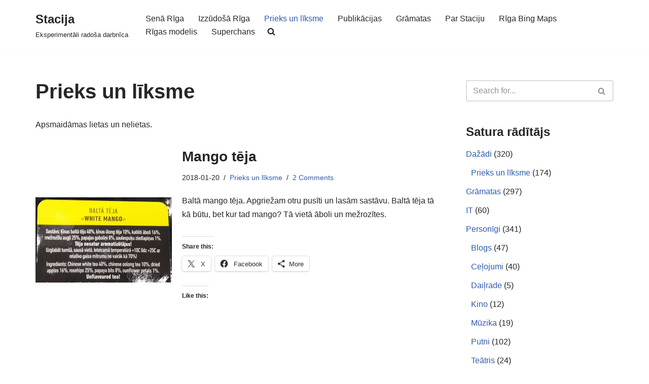

--- FILE ---
content_type: text/html; charset=UTF-8
request_url: https://stacija.org/category/dazadi/prieks-un-liksme/page/3/?doing_wp_cron=1721782538.2133409976959228515625
body_size: 36321
content:
<!DOCTYPE html>
<html lang="en-US">

<head>
	
	<meta charset="UTF-8">
	<meta name="viewport" content="width=device-width, initial-scale=1, minimum-scale=1">
	<link rel="profile" href="http://gmpg.org/xfn/11">
		<title>Prieks un līksme &#8211; Page 3 &#8211; Stacija</title>
<meta name='robots' content='max-image-preview:large' />
<!-- Jetpack Site Verification Tags -->
<meta name="google-site-verification" content="E_aVsRIDikn83gIp4QhBKTPskuBtY9AmFeL61SBgVXg" />
<meta name="msvalidate.01" content="945B4BF0E04074368F0878914054C3C4" />
<meta name="p:domain_verify" content="4aeca61536b18c9e847d224ea8238a4c" />
<link rel='dns-prefetch' href='//stats.wp.com' />
<link rel='dns-prefetch' href='//widgets.wp.com' />
<link rel='dns-prefetch' href='//s0.wp.com' />
<link rel='dns-prefetch' href='//0.gravatar.com' />
<link rel='dns-prefetch' href='//1.gravatar.com' />
<link rel='dns-prefetch' href='//2.gravatar.com' />
<link rel="alternate" type="application/rss+xml" title="Stacija &raquo; Feed" href="https://stacija.org/feed/" />
<link rel="alternate" type="application/rss+xml" title="Stacija &raquo; Comments Feed" href="https://stacija.org/comments/feed/" />
<link rel="alternate" type="application/rss+xml" title="Stacija &raquo; Prieks un līksme Category Feed" href="https://stacija.org/category/dazadi/prieks-un-liksme/feed/" />
<style id='wp-img-auto-sizes-contain-inline-css'>
img:is([sizes=auto i],[sizes^="auto," i]){contain-intrinsic-size:3000px 1500px}
/*# sourceURL=wp-img-auto-sizes-contain-inline-css */
</style>

<style id='wp-emoji-styles-inline-css'>

	img.wp-smiley, img.emoji {
		display: inline !important;
		border: none !important;
		box-shadow: none !important;
		height: 1em !important;
		width: 1em !important;
		margin: 0 0.07em !important;
		vertical-align: -0.1em !important;
		background: none !important;
		padding: 0 !important;
	}
/*# sourceURL=wp-emoji-styles-inline-css */
</style>
<link rel='stylesheet' id='inline-spoilers-css-css' href='https://stacija.org/wp-content/plugins/inline-spoilers/build/style-index.css?ver=2.1.0' media='all' />
<link rel='stylesheet' id='bwg_fonts-css' href='https://stacija.org/wp-content/plugins/photo-gallery/css/bwg-fonts/fonts.css?ver=0.0.1' media='all' />
<link rel='stylesheet' id='sumoselect-css' href='https://stacija.org/wp-content/plugins/photo-gallery/css/sumoselect.min.css?ver=3.4.6' media='all' />
<link rel='stylesheet' id='mCustomScrollbar-css' href='https://stacija.org/wp-content/plugins/photo-gallery/css/jquery.mCustomScrollbar.min.css?ver=3.1.5' media='all' />
<link rel='stylesheet' id='bwg_frontend-css' href='https://stacija.org/wp-content/plugins/photo-gallery/css/styles.min.css?ver=1.8.37' media='all' />
<link rel='stylesheet' id='sfmsb-style-css' href='https://stacija.org/wp-content/plugins/simple-follow-me-social-buttons-widget/assets/css/style.css?ver=3.3.3' media='all' />
<link rel='stylesheet' id='sfmsb-icons-css' href='https://stacija.org/wp-content/plugins/simple-follow-me-social-buttons-widget/assets/css/icons.css?ver=3.3.3' media='all' />
<link rel='stylesheet' id='sm-style-css' href='https://stacija.org/wp-content/plugins/wp-show-more/wpsm-style.css?ver=6.9' media='all' />
<link rel='stylesheet' id='neve-style-css' href='https://stacija.org/wp-content/themes/neve/style-main-new.min.css?ver=4.2.2' media='all' />
<style id='neve-style-inline-css'>
.is-menu-sidebar .header-menu-sidebar { visibility: visible; }.is-menu-sidebar.menu_sidebar_slide_left .header-menu-sidebar { transform: translate3d(0, 0, 0); left: 0; }.is-menu-sidebar.menu_sidebar_slide_right .header-menu-sidebar { transform: translate3d(0, 0, 0); right: 0; }.is-menu-sidebar.menu_sidebar_pull_right .header-menu-sidebar, .is-menu-sidebar.menu_sidebar_pull_left .header-menu-sidebar { transform: translateX(0); }.is-menu-sidebar.menu_sidebar_dropdown .header-menu-sidebar { height: auto; }.is-menu-sidebar.menu_sidebar_dropdown .header-menu-sidebar-inner { max-height: 400px; padding: 20px 0; }.is-menu-sidebar.menu_sidebar_full_canvas .header-menu-sidebar { opacity: 1; }.header-menu-sidebar .menu-item-nav-search:not(.floating) { pointer-events: none; }.header-menu-sidebar .menu-item-nav-search .is-menu-sidebar { pointer-events: unset; }@media screen and (max-width: 960px) { .builder-item.cr .item--inner { --textalign: center; --justify: center; } }
.nv-meta-list li.meta:not(:last-child):after { content:"/" }.nv-meta-list .no-mobile{
			display:none;
		}.nv-meta-list li.last::after{
			content: ""!important;
		}@media (min-width: 769px) {
			.nv-meta-list .no-mobile {
				display: inline-block;
			}
			.nv-meta-list li.last:not(:last-child)::after {
		 		content: "/" !important;
			}
		}
 :root{ --container: 748px;--postwidth:100%; --primarybtnbg: var(--nv-primary-accent); --primarybtnhoverbg: var(--nv-primary-accent); --primarybtncolor: #fff; --secondarybtncolor: var(--nv-primary-accent); --primarybtnhovercolor: #fff; --secondarybtnhovercolor: var(--nv-primary-accent);--primarybtnborderradius:3px;--secondarybtnborderradius:3px;--secondarybtnborderwidth:3px;--btnpadding:13px 15px;--primarybtnpadding:13px 15px;--secondarybtnpadding:calc(13px - 3px) calc(15px - 3px); --bodyfontfamily: Arial,Helvetica,sans-serif; --bodyfontsize: 15px; --bodylineheight: 1.6; --bodyletterspacing: 0px; --bodyfontweight: 400; --h1fontsize: 36px; --h1fontweight: 700; --h1lineheight: 1.2; --h1letterspacing: 0px; --h1texttransform: none; --h2fontsize: 28px; --h2fontweight: 700; --h2lineheight: 1.3; --h2letterspacing: 0px; --h2texttransform: none; --h3fontsize: 24px; --h3fontweight: 700; --h3lineheight: 1.4; --h3letterspacing: 0px; --h3texttransform: none; --h4fontsize: 20px; --h4fontweight: 700; --h4lineheight: 1.6; --h4letterspacing: 0px; --h4texttransform: none; --h5fontsize: 16px; --h5fontweight: 700; --h5lineheight: 1.6; --h5letterspacing: 0px; --h5texttransform: none; --h6fontsize: 14px; --h6fontweight: 700; --h6lineheight: 1.6; --h6letterspacing: 0px; --h6texttransform: none;--formfieldborderwidth:2px;--formfieldborderradius:3px; --formfieldbgcolor: var(--nv-site-bg); --formfieldbordercolor: #dddddd; --formfieldcolor: var(--nv-text-color);--formfieldpadding:10px 12px; } .nv-index-posts{ --borderradius:0px; } .has-neve-button-color-color{ color: var(--nv-primary-accent)!important; } .has-neve-button-color-background-color{ background-color: var(--nv-primary-accent)!important; } .single-post-container .alignfull > [class*="__inner-container"], .single-post-container .alignwide > [class*="__inner-container"]{ max-width:718px } .nv-meta-list{ --avatarsize: 20px; } .single .nv-meta-list{ --avatarsize: 20px; } .nv-is-boxed.nv-comments-wrap{ --padding:20px; } .nv-is-boxed.comment-respond{ --padding:20px; } .single:not(.single-product), .page{ --c-vspace:0 0 0 0;; } .scroll-to-top{ --color: var(--nv-text-dark-bg);--padding:8px 10px; --borderradius: 3px; --bgcolor: var(--nv-primary-accent); --hovercolor: var(--nv-text-dark-bg); --hoverbgcolor: var(--nv-primary-accent);--size:16px; } .global-styled{ --bgcolor: var(--nv-site-bg); } .header-top{ --rowbcolor: var(--nv-light-bg); --color: var(--nv-text-color); --bgcolor: #f0f0f0; } .header-main{ --rowbcolor: var(--nv-light-bg); --color: var(--nv-text-color); --bgcolor: #ffffff; } .header-bottom{ --rowbcolor: var(--nv-light-bg); --color: var(--nv-text-color); --bgcolor: #ffffff; } .header-menu-sidebar-bg{ --justify: flex-start; --textalign: left;--flexg: 1;--wrapdropdownwidth: auto; --color: var(--nv-text-color); --bgcolor: #ffffff; } .header-menu-sidebar{ width: 360px; } .builder-item--logo{ --maxwidth: 120px; --fs: 24px;--padding:10px 0;--margin:0; --textalign: left;--justify: flex-start; } .builder-item--nav-icon,.header-menu-sidebar .close-sidebar-panel .navbar-toggle{ --borderradius:3px;--borderwidth:1px; } .builder-item--nav-icon{ --label-margin:0 5px 0 0;;--padding:10px 15px;--margin:0; } .builder-item--primary-menu{ --hovercolor: var(--nv-secondary-accent); --hovertextcolor: var(--nv-text-color); --activecolor: var(--nv-primary-accent); --spacing: 20px; --height: 25px;--padding:0;--margin:0; --fontsize: 1em; --lineheight: 1.6; --letterspacing: 0px; --fontweight: 500; --texttransform: none; --iconsize: 1em; } .hfg-is-group.has-primary-menu .inherit-ff{ --inheritedfw: 500; } .footer-top-inner .row{ grid-template-columns:1fr 1fr 1fr; --valign: flex-start; } .footer-top{ --rowbcolor: var(--nv-light-bg); --color: var(--nv-text-color); --bgcolor: #ffffff; } .footer-main-inner .row{ grid-template-columns:1fr 1fr 1fr; --valign: flex-start; } .footer-main{ --rowbcolor: var(--nv-light-bg); --color: var(--nv-text-color); --bgcolor: var(--nv-site-bg); } .footer-bottom-inner .row{ grid-template-columns:1fr 1fr 1fr; --valign: flex-start; } .footer-bottom{ --rowbcolor: var(--nv-light-bg); --color: var(--nv-text-dark-bg); --bgcolor: #24292e; } @media(min-width: 576px){ :root{ --container: 992px;--postwidth:100%;--btnpadding:13px 15px;--primarybtnpadding:13px 15px;--secondarybtnpadding:calc(13px - 3px) calc(15px - 3px); --bodyfontsize: 16px; --bodylineheight: 1.6; --bodyletterspacing: 0px; --h1fontsize: 38px; --h1lineheight: 1.2; --h1letterspacing: 0px; --h2fontsize: 30px; --h2lineheight: 1.2; --h2letterspacing: 0px; --h3fontsize: 26px; --h3lineheight: 1.4; --h3letterspacing: 0px; --h4fontsize: 22px; --h4lineheight: 1.5; --h4letterspacing: 0px; --h5fontsize: 18px; --h5lineheight: 1.6; --h5letterspacing: 0px; --h6fontsize: 14px; --h6lineheight: 1.6; --h6letterspacing: 0px; } .single-post-container .alignfull > [class*="__inner-container"], .single-post-container .alignwide > [class*="__inner-container"]{ max-width:962px } .nv-meta-list{ --avatarsize: 20px; } .single .nv-meta-list{ --avatarsize: 20px; } .nv-is-boxed.nv-comments-wrap{ --padding:30px; } .nv-is-boxed.comment-respond{ --padding:30px; } .single:not(.single-product), .page{ --c-vspace:0 0 0 0;; } .scroll-to-top{ --padding:8px 10px;--size:16px; } .header-menu-sidebar-bg{ --justify: flex-start; --textalign: left;--flexg: 1;--wrapdropdownwidth: auto; } .header-menu-sidebar{ width: 360px; } .builder-item--logo{ --maxwidth: 120px; --fs: 24px;--padding:10px 0;--margin:0; --textalign: left;--justify: flex-start; } .builder-item--nav-icon{ --label-margin:0 5px 0 0;;--padding:10px 15px;--margin:0; } .builder-item--primary-menu{ --spacing: 20px; --height: 25px;--padding:0;--margin:0; --fontsize: 1em; --lineheight: 1.6; --letterspacing: 0px; --iconsize: 1em; } }@media(min-width: 960px){ :root{ --container: 1170px;--postwidth:100%;--btnpadding:13px 15px;--primarybtnpadding:13px 15px;--secondarybtnpadding:calc(13px - 3px) calc(15px - 3px); --bodyfontsize: 16px; --bodylineheight: 1.7; --bodyletterspacing: 0px; --h1fontsize: 40px; --h1lineheight: 1.1; --h1letterspacing: 0px; --h2fontsize: 32px; --h2lineheight: 1.2; --h2letterspacing: 0px; --h3fontsize: 28px; --h3lineheight: 1.4; --h3letterspacing: 0px; --h4fontsize: 24px; --h4lineheight: 1.5; --h4letterspacing: 0px; --h5fontsize: 20px; --h5lineheight: 1.6; --h5letterspacing: 0px; --h6fontsize: 16px; --h6lineheight: 1.6; --h6letterspacing: 0px; } body:not(.single):not(.archive):not(.blog):not(.search):not(.error404) .neve-main > .container .col, body.post-type-archive-course .neve-main > .container .col, body.post-type-archive-llms_membership .neve-main > .container .col{ max-width: 70%; } body:not(.single):not(.archive):not(.blog):not(.search):not(.error404) .nv-sidebar-wrap, body.post-type-archive-course .nv-sidebar-wrap, body.post-type-archive-llms_membership .nv-sidebar-wrap{ max-width: 30%; } .neve-main > .archive-container .nv-index-posts.col{ max-width: 70%; } .neve-main > .archive-container .nv-sidebar-wrap{ max-width: 30%; } .neve-main > .single-post-container .nv-single-post-wrap.col{ max-width: 70%; } .single-post-container .alignfull > [class*="__inner-container"], .single-post-container .alignwide > [class*="__inner-container"]{ max-width:789px } .container-fluid.single-post-container .alignfull > [class*="__inner-container"], .container-fluid.single-post-container .alignwide > [class*="__inner-container"]{ max-width:calc(70% + 15px) } .neve-main > .single-post-container .nv-sidebar-wrap{ max-width: 30%; } .nv-meta-list{ --avatarsize: 20px; } .single .nv-meta-list{ --avatarsize: 20px; } .nv-is-boxed.nv-comments-wrap{ --padding:40px; } .nv-is-boxed.comment-respond{ --padding:40px; } .single:not(.single-product), .page{ --c-vspace:0 0 0 0;; } .scroll-to-top{ --padding:8px 10px;--size:16px; } .header-menu-sidebar-bg{ --justify: flex-start; --textalign: left;--flexg: 1;--wrapdropdownwidth: auto; } .header-menu-sidebar{ width: 360px; } .builder-item--logo{ --maxwidth: 120px; --fs: 24px;--padding:10px 0;--margin:0; --textalign: left;--justify: flex-start; } .builder-item--nav-icon{ --label-margin:0 5px 0 0;;--padding:10px 15px;--margin:0; } .builder-item--primary-menu{ --spacing: 20px; --height: 25px;--padding:0;--margin:0; --fontsize: 1em; --lineheight: 1.6; --letterspacing: 0px; --iconsize: 1em; } }.scroll-to-top {right: 20px; border: none; position: fixed; bottom: 30px; display: none; opacity: 0; visibility: hidden; transition: opacity 0.3s ease-in-out, visibility 0.3s ease-in-out; align-items: center; justify-content: center; z-index: 999; } @supports (-webkit-overflow-scrolling: touch) { .scroll-to-top { bottom: 74px; } } .scroll-to-top.image { background-position: center; } .scroll-to-top .scroll-to-top-image { width: 100%; height: 100%; } .scroll-to-top .scroll-to-top-label { margin: 0; padding: 5px; } .scroll-to-top:hover { text-decoration: none; } .scroll-to-top.scroll-to-top-left {left: 20px; right: unset;} .scroll-to-top.scroll-show-mobile { display: flex; } @media (min-width: 960px) { .scroll-to-top { display: flex; } }.scroll-to-top { color: var(--color); padding: var(--padding); border-radius: var(--borderradius); background: var(--bgcolor); } .scroll-to-top:hover, .scroll-to-top:focus { color: var(--hovercolor); background: var(--hoverbgcolor); } .scroll-to-top-icon, .scroll-to-top.image .scroll-to-top-image { width: var(--size); height: var(--size); } .scroll-to-top-image { background-image: var(--bgimage); background-size: cover; }:root{--nv-primary-accent:#2f5aae;--nv-secondary-accent:#2f5aae;--nv-site-bg:#ffffff;--nv-light-bg:#f4f5f7;--nv-dark-bg:#121212;--nv-text-color:#272626;--nv-text-dark-bg:#ffffff;--nv-c-1:#9463ae;--nv-c-2:#be574b;--nv-fallback-ff:Arial, Helvetica, sans-serif;}
/*# sourceURL=neve-style-inline-css */
</style>
<link rel='stylesheet' id='jetpack_likes-css' href='https://stacija.org/wp-content/plugins/jetpack/modules/likes/style.css?ver=15.4' media='all' />
<link rel='stylesheet' id='sharedaddy-css' href='https://stacija.org/wp-content/plugins/jetpack/modules/sharedaddy/sharing.css?ver=15.4' media='all' />
<link rel='stylesheet' id='social-logos-css' href='https://stacija.org/wp-content/plugins/jetpack/_inc/social-logos/social-logos.min.css?ver=15.4' media='all' />
<script src="https://stacija.org/wp-includes/js/jquery/jquery.min.js?ver=3.7.1" id="jquery-core-js"></script>
<script src="https://stacija.org/wp-includes/js/jquery/jquery-migrate.min.js?ver=3.4.1" id="jquery-migrate-js"></script>
<script src="https://stacija.org/wp-content/plugins/photo-gallery/js/jquery.sumoselect.min.js?ver=3.4.6" id="sumoselect-js"></script>
<script src="https://stacija.org/wp-content/plugins/photo-gallery/js/tocca.min.js?ver=2.0.9" id="bwg_mobile-js"></script>
<script src="https://stacija.org/wp-content/plugins/photo-gallery/js/jquery.mCustomScrollbar.concat.min.js?ver=3.1.5" id="mCustomScrollbar-js"></script>
<script src="https://stacija.org/wp-content/plugins/photo-gallery/js/jquery.fullscreen.min.js?ver=0.6.0" id="jquery-fullscreen-js"></script>
<script id="bwg_frontend-js-extra">
var bwg_objectsL10n = {"bwg_field_required":"field is required.","bwg_mail_validation":"This is not a valid email address.","bwg_search_result":"There are no images matching your search.","bwg_select_tag":"Select Tag","bwg_order_by":"Order By","bwg_search":"Search","bwg_show_ecommerce":"Show Ecommerce","bwg_hide_ecommerce":"Hide Ecommerce","bwg_show_comments":"Show Comments","bwg_hide_comments":"Hide Comments","bwg_restore":"Restore","bwg_maximize":"Maximize","bwg_fullscreen":"Fullscreen","bwg_exit_fullscreen":"Exit Fullscreen","bwg_search_tag":"SEARCH...","bwg_tag_no_match":"No tags found","bwg_all_tags_selected":"All tags selected","bwg_tags_selected":"tags selected","play":"Play","pause":"Pause","is_pro":"","bwg_play":"Play","bwg_pause":"Pause","bwg_hide_info":"Hide info","bwg_show_info":"Show info","bwg_hide_rating":"Hide rating","bwg_show_rating":"Show rating","ok":"Ok","cancel":"Cancel","select_all":"Select all","lazy_load":"0","lazy_loader":"https://stacija.org/wp-content/plugins/photo-gallery/images/ajax_loader.png","front_ajax":"0","bwg_tag_see_all":"see all tags","bwg_tag_see_less":"see less tags"};
//# sourceURL=bwg_frontend-js-extra
</script>
<script src="https://stacija.org/wp-content/plugins/photo-gallery/js/scripts.min.js?ver=1.8.37" id="bwg_frontend-js"></script>
<script src="https://stacija.org/wp-content/plugins/simple-follow-me-social-buttons-widget/assets/js/front-widget.js?ver=3.3.3" id="sfmsb-script-js"></script>
<link rel="https://api.w.org/" href="https://stacija.org/wp-json/" /><link rel="alternate" title="JSON" type="application/json" href="https://stacija.org/wp-json/wp/v2/categories/699" /><link rel="EditURI" type="application/rsd+xml" title="RSD" href="https://stacija.org/xmlrpc.php?rsd" />
<meta name="generator" content="WordPress 6.9" />
	<style>img#wpstats{display:none}</style>
		
<!-- Jetpack Open Graph Tags -->
<meta property="og:type" content="website" />
<meta property="og:title" content="Prieks un līksme &#8211; Page 3 &#8211; Stacija" />
<meta property="og:url" content="https://stacija.org/category/dazadi/prieks-un-liksme/" />
<meta property="og:description" content="Apsmaidāmas lietas un nelietas." />
<meta property="og:site_name" content="Stacija" />
<meta property="og:image" content="https://stacija.org/wp-content/uploads/2020/01/cropped-Moon512-1.jpg" />
<meta property="og:image:width" content="512" />
<meta property="og:image:height" content="512" />
<meta property="og:image:alt" content="" />
<meta property="og:locale" content="en_US" />

<!-- End Jetpack Open Graph Tags -->
<link rel="icon" href="https://stacija.org/wp-content/uploads/2020/01/cropped-Moon512-1-32x32.jpg" sizes="32x32" />
<link rel="icon" href="https://stacija.org/wp-content/uploads/2020/01/cropped-Moon512-1-192x192.jpg" sizes="192x192" />
<link rel="apple-touch-icon" href="https://stacija.org/wp-content/uploads/2020/01/cropped-Moon512-1-180x180.jpg" />
<meta name="msapplication-TileImage" content="https://stacija.org/wp-content/uploads/2020/01/cropped-Moon512-1-270x270.jpg" />
		<style id="wp-custom-css">
			blockquote {
text-align: left;
font-size: 90%;
margin-left: 20px;
}		</style>
		
	</head>

<body  class="archive paged category category-prieks-un-liksme category-699 paged-3 category-paged-3 wp-theme-neve  nv-blog-default nv-sidebar-right menu_sidebar_slide_left" id="neve_body"  >
<div class="wrapper">
	
	<header class="header"  >
		<a class="neve-skip-link show-on-focus" href="#content" >
			Skip to content		</a>
		<div id="header-grid"  class="hfg_header site-header">
	
<nav class="header--row header-main hide-on-mobile hide-on-tablet layout-full-contained nv-navbar header--row"
	data-row-id="main" data-show-on="desktop">

	<div
		class="header--row-inner header-main-inner">
		<div class="container">
			<div
				class="row row--wrapper"
				data-section="hfg_header_layout_main" >
				<div class="hfg-slot left"><div class="builder-item desktop-left"><div class="item--inner builder-item--logo"
		data-section="title_tagline"
		data-item-id="logo">
	
<div class="site-logo">
	<a class="brand" href="https://stacija.org/" aria-label="Stacija Eksperimentāli radoša darbnīca" rel="home"><div class="nv-title-tagline-wrap"><p class="site-title">Stacija</p><small>Eksperimentāli radoša darbnīca</small></div></a></div>
	</div>

</div></div><div class="hfg-slot right"><div class="builder-item has-nav"><div class="item--inner builder-item--primary-menu has_menu"
		data-section="header_menu_primary"
		data-item-id="primary-menu">
	<div class="nv-nav-wrap">
	<div role="navigation" class="nav-menu-primary style-full-height m-style"
			aria-label="Primary Menu">

		<ul id="nv-primary-navigation-main" class="primary-menu-ul nav-ul menu-desktop"><li id="menu-item-4721" class="menu-item menu-item-type-taxonomy menu-item-object-category menu-item-4721"><div class="wrap"><a href="https://stacija.org/category/vesture/sena-riga/">Senā Rīga</a></div></li>
<li id="menu-item-4722" class="menu-item menu-item-type-taxonomy menu-item-object-category menu-item-4722"><div class="wrap"><a href="https://stacija.org/category/vesture/izzudosa-riga/">Izzūdošā Rīga</a></div></li>
<li id="menu-item-4732" class="menu-item menu-item-type-taxonomy menu-item-object-category current-menu-item menu-item-4732 nv-active"><div class="wrap"><a href="https://stacija.org/category/dazadi/prieks-un-liksme/" aria-current="page">Prieks un līksme</a></div></li>
<li id="menu-item-4725" class="menu-item menu-item-type-taxonomy menu-item-object-category menu-item-4725"><div class="wrap"><a href="https://stacija.org/category/publikacijas/">Publikācijas</a></div></li>
<li id="menu-item-4735" class="menu-item menu-item-type-taxonomy menu-item-object-category menu-item-4735"><div class="wrap"><a href="https://stacija.org/category/gramatas/">Grāmatas</a></div></li>
<li id="menu-item-4738" class="menu-item menu-item-type-post_type menu-item-object-page menu-item-4738"><div class="wrap"><a href="https://stacija.org/par/">Par Staciju</a></div></li>
<li id="menu-item-13018" class="menu-item menu-item-type-custom menu-item-object-custom menu-item-13018"><div class="wrap"><a href="https://stacija.org/bingmaps.html">Rīga Bing Maps</a></div></li>
<li id="menu-item-13490" class="menu-item menu-item-type-custom menu-item-object-custom menu-item-13490"><div class="wrap"><a href="https://experience.arcgis.com/experience/4d843616f6b24873a5fbd70656668ce9?fbclid=IwAR2QOcTHlfWbWzKE8F2dVYC-aLJkTEDv4X_Rhr6oG0KZK5GAf7_JmablM6w">Rīgas modelis</a></div></li>
<li id="menu-item-14097" class="menu-item menu-item-type-post_type menu-item-object-page menu-item-14097"><div class="wrap"><a href="https://stacija.org/superchans/">Superchans</a></div></li>
<li class="menu-item-nav-search minimal" id="nv-menu-item-search-1"  aria-label="search"><a href="#" class="nv-nav-search-icon" ><span class="nv-icon nv-search" >
				<svg width="15" height="15" viewBox="0 0 1792 1792" xmlns="http://www.w3.org/2000/svg"><path d="M1216 832q0-185-131.5-316.5t-316.5-131.5-316.5 131.5-131.5 316.5 131.5 316.5 316.5 131.5 316.5-131.5 131.5-316.5zm512 832q0 52-38 90t-90 38q-54 0-90-38l-343-342q-179 124-399 124-143 0-273.5-55.5t-225-150-150-225-55.5-273.5 55.5-273.5 150-225 225-150 273.5-55.5 273.5 55.5 225 150 150 225 55.5 273.5q0 220-124 399l343 343q37 37 37 90z" /></svg>
			</span></a><div class="nv-nav-search">
<form role="search"
	method="get"
	class="search-form"
	action="https://stacija.org/">
	<label>
		<span class="screen-reader-text">Search for...</span>
	</label>
	<input type="search"
		class="search-field"
		aria-label="Search"
		placeholder="Search for..."
		value=""
		name="s"/>
	<button type="submit"
			class="search-submit nv-submit"
			aria-label="Search">
					<span class="nv-search-icon-wrap">
				<span class="nv-icon nv-search" >
				<svg width="15" height="15" viewBox="0 0 1792 1792" xmlns="http://www.w3.org/2000/svg"><path d="M1216 832q0-185-131.5-316.5t-316.5-131.5-316.5 131.5-131.5 316.5 131.5 316.5 316.5 131.5 316.5-131.5 131.5-316.5zm512 832q0 52-38 90t-90 38q-54 0-90-38l-343-342q-179 124-399 124-143 0-273.5-55.5t-225-150-150-225-55.5-273.5 55.5-273.5 150-225 225-150 273.5-55.5 273.5 55.5 225 150 150 225 55.5 273.5q0 220-124 399l343 343q37 37 37 90z" /></svg>
			</span>			</span>
			</button>
	</form>
</div></li></ul>	</div>
</div>

	</div>

</div></div>							</div>
		</div>
	</div>
</nav>


<nav class="header--row header-main hide-on-desktop layout-full-contained nv-navbar header--row"
	data-row-id="main" data-show-on="mobile">

	<div
		class="header--row-inner header-main-inner">
		<div class="container">
			<div
				class="row row--wrapper"
				data-section="hfg_header_layout_main" >
				<div class="hfg-slot left"><div class="builder-item tablet-left mobile-left"><div class="item--inner builder-item--logo"
		data-section="title_tagline"
		data-item-id="logo">
	
<div class="site-logo">
	<a class="brand" href="https://stacija.org/" aria-label="Stacija Eksperimentāli radoša darbnīca" rel="home"><div class="nv-title-tagline-wrap"><p class="site-title">Stacija</p><small>Eksperimentāli radoša darbnīca</small></div></a></div>
	</div>

</div></div><div class="hfg-slot right"><div class="builder-item tablet-left mobile-left"><div class="item--inner builder-item--nav-icon"
		data-section="header_menu_icon"
		data-item-id="nav-icon">
	<div class="menu-mobile-toggle item-button navbar-toggle-wrapper">
	<button type="button" class=" navbar-toggle"
			value="Navigation Menu"
					aria-label="Navigation Menu "
			aria-expanded="false" onclick="if('undefined' !== typeof toggleAriaClick ) { toggleAriaClick() }">
					<span class="bars">
				<span class="icon-bar"></span>
				<span class="icon-bar"></span>
				<span class="icon-bar"></span>
			</span>
					<span class="screen-reader-text">Navigation Menu</span>
	</button>
</div> <!--.navbar-toggle-wrapper-->


	</div>

</div></div>							</div>
		</div>
	</div>
</nav>

<div
		id="header-menu-sidebar" class="header-menu-sidebar tcb menu-sidebar-panel slide_left hfg-pe"
		data-row-id="sidebar">
	<div id="header-menu-sidebar-bg" class="header-menu-sidebar-bg">
				<div class="close-sidebar-panel navbar-toggle-wrapper">
			<button type="button" class="hamburger is-active  navbar-toggle active" 					value="Navigation Menu"
					aria-label="Navigation Menu "
					aria-expanded="false" onclick="if('undefined' !== typeof toggleAriaClick ) { toggleAriaClick() }">
								<span class="bars">
						<span class="icon-bar"></span>
						<span class="icon-bar"></span>
						<span class="icon-bar"></span>
					</span>
								<span class="screen-reader-text">
			Navigation Menu					</span>
			</button>
		</div>
					<div id="header-menu-sidebar-inner" class="header-menu-sidebar-inner tcb ">
						<div class="builder-item has-nav"><div class="item--inner builder-item--primary-menu has_menu"
		data-section="header_menu_primary"
		data-item-id="primary-menu">
	<div class="nv-nav-wrap">
	<div role="navigation" class="nav-menu-primary style-full-height m-style"
			aria-label="Primary Menu">

		<ul id="nv-primary-navigation-sidebar" class="primary-menu-ul nav-ul menu-mobile"><li class="menu-item menu-item-type-taxonomy menu-item-object-category menu-item-4721"><div class="wrap"><a href="https://stacija.org/category/vesture/sena-riga/">Senā Rīga</a></div></li>
<li class="menu-item menu-item-type-taxonomy menu-item-object-category menu-item-4722"><div class="wrap"><a href="https://stacija.org/category/vesture/izzudosa-riga/">Izzūdošā Rīga</a></div></li>
<li class="menu-item menu-item-type-taxonomy menu-item-object-category current-menu-item menu-item-4732 nv-active"><div class="wrap"><a href="https://stacija.org/category/dazadi/prieks-un-liksme/" aria-current="page">Prieks un līksme</a></div></li>
<li class="menu-item menu-item-type-taxonomy menu-item-object-category menu-item-4725"><div class="wrap"><a href="https://stacija.org/category/publikacijas/">Publikācijas</a></div></li>
<li class="menu-item menu-item-type-taxonomy menu-item-object-category menu-item-4735"><div class="wrap"><a href="https://stacija.org/category/gramatas/">Grāmatas</a></div></li>
<li class="menu-item menu-item-type-post_type menu-item-object-page menu-item-4738"><div class="wrap"><a href="https://stacija.org/par/">Par Staciju</a></div></li>
<li class="menu-item menu-item-type-custom menu-item-object-custom menu-item-13018"><div class="wrap"><a href="https://stacija.org/bingmaps.html">Rīga Bing Maps</a></div></li>
<li class="menu-item menu-item-type-custom menu-item-object-custom menu-item-13490"><div class="wrap"><a href="https://experience.arcgis.com/experience/4d843616f6b24873a5fbd70656668ce9?fbclid=IwAR2QOcTHlfWbWzKE8F2dVYC-aLJkTEDv4X_Rhr6oG0KZK5GAf7_JmablM6w">Rīgas modelis</a></div></li>
<li class="menu-item menu-item-type-post_type menu-item-object-page menu-item-14097"><div class="wrap"><a href="https://stacija.org/superchans/">Superchans</a></div></li>
<li class="menu-item-nav-search minimal" id="nv-menu-item-search-2"  aria-label="search"><a href="#" class="nv-nav-search-icon" ><span class="nv-icon nv-search" >
				<svg width="15" height="15" viewBox="0 0 1792 1792" xmlns="http://www.w3.org/2000/svg"><path d="M1216 832q0-185-131.5-316.5t-316.5-131.5-316.5 131.5-131.5 316.5 131.5 316.5 316.5 131.5 316.5-131.5 131.5-316.5zm512 832q0 52-38 90t-90 38q-54 0-90-38l-343-342q-179 124-399 124-143 0-273.5-55.5t-225-150-150-225-55.5-273.5 55.5-273.5 150-225 225-150 273.5-55.5 273.5 55.5 225 150 150 225 55.5 273.5q0 220-124 399l343 343q37 37 37 90z" /></svg>
			</span></a><div class="nv-nav-search">
<form role="search"
	method="get"
	class="search-form"
	action="https://stacija.org/">
	<label>
		<span class="screen-reader-text">Search for...</span>
	</label>
	<input type="search"
		class="search-field"
		aria-label="Search"
		placeholder="Search for..."
		value=""
		name="s"/>
	<button type="submit"
			class="search-submit nv-submit"
			aria-label="Search">
					<span class="nv-search-icon-wrap">
				<span class="nv-icon nv-search" >
				<svg width="15" height="15" viewBox="0 0 1792 1792" xmlns="http://www.w3.org/2000/svg"><path d="M1216 832q0-185-131.5-316.5t-316.5-131.5-316.5 131.5-131.5 316.5 131.5 316.5 316.5 131.5 316.5-131.5 131.5-316.5zm512 832q0 52-38 90t-90 38q-54 0-90-38l-343-342q-179 124-399 124-143 0-273.5-55.5t-225-150-150-225-55.5-273.5 55.5-273.5 150-225 225-150 273.5-55.5 273.5 55.5 225 150 150 225 55.5 273.5q0 220-124 399l343 343q37 37 37 90z" /></svg>
			</span>			</span>
			</button>
	</form>
</div></li></ul>	</div>
</div>

	</div>

</div>					</div>
	</div>
</div>
<div class="header-menu-sidebar-overlay hfg-ov hfg-pe" onclick="if('undefined' !== typeof toggleAriaClick ) { toggleAriaClick() }"></div>
</div>
	</header>

	<style>.nav-ul li:focus-within .wrap.active + .sub-menu { opacity: 1; visibility: visible; }.nav-ul li.neve-mega-menu:focus-within .wrap.active + .sub-menu { display: grid; }.nav-ul li > .wrap { display: flex; align-items: center; position: relative; padding: 0 4px; }.nav-ul:not(.menu-mobile):not(.neve-mega-menu) > li > .wrap > a { padding-top: 1px }</style>

	
	<main id="content" class="neve-main">

	<div class="container archive-container">

		
		<div class="row">
						<div class="nv-index-posts blog col">
				<div class="nv-page-title-wrap nv-big-title" >
	<div class="nv-page-title ">
				<h1>Prieks un līksme</h1>
					<p>Apsmaidāmas lietas un nelietas.</p>
					</div><!--.nv-page-title-->
</div> <!--.nv-page-title-wrap-->
	<div class="posts-wrapper"><article id="post-8048" class="post-8048 post type-post status-publish format-standard has-post-thumbnail hentry category-prieks-un-liksme layout-alternative col-12  nv-non-grid-article ">

	<div class="article-content-col">
		<div class="content">
			<div class="alternative-post nv-ft-wrap"><div class="nv-post-thumbnail-wrap img-wrap"><a href="https://stacija.org/mango-teja/" rel="bookmark" title="Mango tēja"><img width="930" height="580" src="https://stacija.org/wp-content/uploads/2017/11/Mango-teja-2.jpg" class="skip-lazy wp-post-image" alt="" decoding="async" fetchpriority="high" srcset="https://stacija.org/wp-content/uploads/2017/11/Mango-teja-2.jpg 1200w, https://stacija.org/wp-content/uploads/2017/11/Mango-teja-2-300x187.jpg 300w, https://stacija.org/wp-content/uploads/2017/11/Mango-teja-2-1024x639.jpg 1024w, https://stacija.org/wp-content/uploads/2017/11/Mango-teja-2-750x468.jpg 750w" sizes="(max-width: 930px) 100vw, 930px" /></a></div><div class="non-grid-content alternative-layout-content"><h2 class="blog-entry-title entry-title"><a href="https://stacija.org/mango-teja/" rel="bookmark">Mango tēja</a></h2><ul class="nv-meta-list"><li class="meta date posted-on "><time class="entry-date published" datetime="2018-01-20T09:27:45+02:00" content="2018-01-20">2018-01-20</time></li><li class="meta category "><a href="https://stacija.org/category/dazadi/prieks-un-liksme/" rel="category tag">Prieks un līksme</a></li><li class="meta comments last"><a href="https://stacija.org/mango-teja/#comments">2 Comments</a></li></ul><div class="excerpt-wrap entry-summary"><p>Baltā mango tēja. Apgriežam otru pusīti un lasām sastāvu. Baltā tēja tā kā būtu, bet kur tad mango? Tā vietā āboli un mežrozītes. &nbsp;</p>
<div class="sharedaddy sd-sharing-enabled"><div class="robots-nocontent sd-block sd-social sd-social-icon-text sd-sharing"><h3 class="sd-title">Share this:</h3><div class="sd-content"><ul><li class="share-twitter"><a rel="nofollow noopener noreferrer"
				data-shared="sharing-twitter-8048"
				class="share-twitter sd-button share-icon"
				href="https://stacija.org/mango-teja/?share=twitter"
				target="_blank"
				aria-labelledby="sharing-twitter-8048"
				>
				<span id="sharing-twitter-8048" hidden>Click to share on X (Opens in new window)</span>
				<span>X</span>
			</a></li><li class="share-facebook"><a rel="nofollow noopener noreferrer"
				data-shared="sharing-facebook-8048"
				class="share-facebook sd-button share-icon"
				href="https://stacija.org/mango-teja/?share=facebook"
				target="_blank"
				aria-labelledby="sharing-facebook-8048"
				>
				<span id="sharing-facebook-8048" hidden>Click to share on Facebook (Opens in new window)</span>
				<span>Facebook</span>
			</a></li><li><a href="#" class="sharing-anchor sd-button share-more"><span>More</span></a></li><li class="share-end"></li></ul><div class="sharing-hidden"><div class="inner" style="display: none;"><ul><li class="share-print"><a rel="nofollow noopener noreferrer"
				data-shared="sharing-print-8048"
				class="share-print sd-button share-icon"
				href="https://stacija.org/mango-teja/?share=print"
				target="_blank"
				aria-labelledby="sharing-print-8048"
				>
				<span id="sharing-print-8048" hidden>Click to print (Opens in new window)</span>
				<span>Print</span>
			</a></li><li class="share-email"><a rel="nofollow noopener noreferrer"
				data-shared="sharing-email-8048"
				class="share-email sd-button share-icon"
				href="mailto:?subject=%5BShared%20Post%5D%20Mango%20t%C4%93ja&#038;body=https%3A%2F%2Fstacija.org%2Fmango-teja%2F&#038;share=email"
				target="_blank"
				aria-labelledby="sharing-email-8048"
				data-email-share-error-title="Do you have email set up?" data-email-share-error-text="If you&#039;re having problems sharing via email, you might not have email set up for your browser. You may need to create a new email yourself." data-email-share-nonce="ce8c73be60" data-email-share-track-url="https://stacija.org/mango-teja/?share=email">
				<span id="sharing-email-8048" hidden>Click to email a link to a friend (Opens in new window)</span>
				<span>Email</span>
			</a></li><li class="share-linkedin"><a rel="nofollow noopener noreferrer"
				data-shared="sharing-linkedin-8048"
				class="share-linkedin sd-button share-icon"
				href="https://stacija.org/mango-teja/?share=linkedin"
				target="_blank"
				aria-labelledby="sharing-linkedin-8048"
				>
				<span id="sharing-linkedin-8048" hidden>Click to share on LinkedIn (Opens in new window)</span>
				<span>LinkedIn</span>
			</a></li><li class="share-reddit"><a rel="nofollow noopener noreferrer"
				data-shared="sharing-reddit-8048"
				class="share-reddit sd-button share-icon"
				href="https://stacija.org/mango-teja/?share=reddit"
				target="_blank"
				aria-labelledby="sharing-reddit-8048"
				>
				<span id="sharing-reddit-8048" hidden>Click to share on Reddit (Opens in new window)</span>
				<span>Reddit</span>
			</a></li><li class="share-tumblr"><a rel="nofollow noopener noreferrer"
				data-shared="sharing-tumblr-8048"
				class="share-tumblr sd-button share-icon"
				href="https://stacija.org/mango-teja/?share=tumblr"
				target="_blank"
				aria-labelledby="sharing-tumblr-8048"
				>
				<span id="sharing-tumblr-8048" hidden>Click to share on Tumblr (Opens in new window)</span>
				<span>Tumblr</span>
			</a></li><li class="share-pinterest"><a rel="nofollow noopener noreferrer"
				data-shared="sharing-pinterest-8048"
				class="share-pinterest sd-button share-icon"
				href="https://stacija.org/mango-teja/?share=pinterest"
				target="_blank"
				aria-labelledby="sharing-pinterest-8048"
				>
				<span id="sharing-pinterest-8048" hidden>Click to share on Pinterest (Opens in new window)</span>
				<span>Pinterest</span>
			</a></li><li class="share-pocket"><a rel="nofollow noopener noreferrer"
				data-shared="sharing-pocket-8048"
				class="share-pocket sd-button share-icon"
				href="https://stacija.org/mango-teja/?share=pocket"
				target="_blank"
				aria-labelledby="sharing-pocket-8048"
				>
				<span id="sharing-pocket-8048" hidden>Click to share on Pocket (Opens in new window)</span>
				<span>Pocket</span>
			</a></li><li class="share-telegram"><a rel="nofollow noopener noreferrer"
				data-shared="sharing-telegram-8048"
				class="share-telegram sd-button share-icon"
				href="https://stacija.org/mango-teja/?share=telegram"
				target="_blank"
				aria-labelledby="sharing-telegram-8048"
				>
				<span id="sharing-telegram-8048" hidden>Click to share on Telegram (Opens in new window)</span>
				<span>Telegram</span>
			</a></li><li class="share-jetpack-whatsapp"><a rel="nofollow noopener noreferrer"
				data-shared="sharing-whatsapp-8048"
				class="share-jetpack-whatsapp sd-button share-icon"
				href="https://stacija.org/mango-teja/?share=jetpack-whatsapp"
				target="_blank"
				aria-labelledby="sharing-whatsapp-8048"
				>
				<span id="sharing-whatsapp-8048" hidden>Click to share on WhatsApp (Opens in new window)</span>
				<span>WhatsApp</span>
			</a></li><li class="share-end"></li></ul></div></div></div></div></div><div class='sharedaddy sd-block sd-like jetpack-likes-widget-wrapper jetpack-likes-widget-unloaded' id='like-post-wrapper-105524943-8048-69716373f0cb9' data-src='https://widgets.wp.com/likes/?ver=15.4#blog_id=105524943&amp;post_id=8048&amp;origin=stacija.org&amp;obj_id=105524943-8048-69716373f0cb9' data-name='like-post-frame-105524943-8048-69716373f0cb9' data-title='Like or Reblog'><h3 class="sd-title">Like this:</h3><div class='likes-widget-placeholder post-likes-widget-placeholder' style='height: 55px;'><span class='button'><span>Like</span></span> <span class="loading">Loading...</span></div><span class='sd-text-color'></span><a class='sd-link-color'></a></div></div></div></div>		</div>
	</div>
</article>
<article id="post-7933" class="post-7933 post type-post status-publish format-standard has-post-thumbnail hentry category-prieks-un-liksme tag-avotu-iela tag-riga tag-rigas-foto layout-alternative col-12  nv-non-grid-article ">

	<div class="article-content-col">
		<div class="content">
			<div class="alternative-post nv-ft-wrap"><div class="nv-post-thumbnail-wrap img-wrap"><a href="https://stacija.org/saskaiti-celu-satiksmes-noteikumu-parkapumus/" rel="bookmark" title="Saskaiti ceļu satiksmes noteikumu pārkāpumus"><img width="785" height="620" src="https://stacija.org/wp-content/uploads/2017/10/20170701_113850.jpg" class=" wp-post-image" alt="" decoding="async" srcset="https://stacija.org/wp-content/uploads/2017/10/20170701_113850.jpg 1200w, https://stacija.org/wp-content/uploads/2017/10/20170701_113850-300x237.jpg 300w, https://stacija.org/wp-content/uploads/2017/10/20170701_113850-1024x809.jpg 1024w, https://stacija.org/wp-content/uploads/2017/10/20170701_113850-750x593.jpg 750w" sizes="(max-width: 785px) 100vw, 785px" /></a></div><div class="non-grid-content alternative-layout-content"><h2 class="blog-entry-title entry-title"><a href="https://stacija.org/saskaiti-celu-satiksmes-noteikumu-parkapumus/" rel="bookmark">Saskaiti ceļu satiksmes noteikumu pārkāpumus</a></h2><ul class="nv-meta-list"><li class="meta date posted-on "><time class="entry-date published" datetime="2017-12-14T00:10:00+02:00" content="2017-12-14">2017-12-14</time><time class="updated" datetime="2017-12-13T22:36:24+02:00">2017-12-13</time></li><li class="meta category "><a href="https://stacija.org/category/dazadi/prieks-un-liksme/" rel="category tag">Prieks un līksme</a></li><li class="meta comments last"><a href="https://stacija.org/saskaiti-celu-satiksmes-noteikumu-parkapumus/#comments">1 Comment</a></li></ul><div class="excerpt-wrap entry-summary"><p>P.S. Kravas automobilis nekustas.</p>
<div class="sharedaddy sd-sharing-enabled"><div class="robots-nocontent sd-block sd-social sd-social-icon-text sd-sharing"><h3 class="sd-title">Share this:</h3><div class="sd-content"><ul><li class="share-twitter"><a rel="nofollow noopener noreferrer"
				data-shared="sharing-twitter-7933"
				class="share-twitter sd-button share-icon"
				href="https://stacija.org/saskaiti-celu-satiksmes-noteikumu-parkapumus/?share=twitter"
				target="_blank"
				aria-labelledby="sharing-twitter-7933"
				>
				<span id="sharing-twitter-7933" hidden>Click to share on X (Opens in new window)</span>
				<span>X</span>
			</a></li><li class="share-facebook"><a rel="nofollow noopener noreferrer"
				data-shared="sharing-facebook-7933"
				class="share-facebook sd-button share-icon"
				href="https://stacija.org/saskaiti-celu-satiksmes-noteikumu-parkapumus/?share=facebook"
				target="_blank"
				aria-labelledby="sharing-facebook-7933"
				>
				<span id="sharing-facebook-7933" hidden>Click to share on Facebook (Opens in new window)</span>
				<span>Facebook</span>
			</a></li><li><a href="#" class="sharing-anchor sd-button share-more"><span>More</span></a></li><li class="share-end"></li></ul><div class="sharing-hidden"><div class="inner" style="display: none;"><ul><li class="share-print"><a rel="nofollow noopener noreferrer"
				data-shared="sharing-print-7933"
				class="share-print sd-button share-icon"
				href="https://stacija.org/saskaiti-celu-satiksmes-noteikumu-parkapumus/?share=print"
				target="_blank"
				aria-labelledby="sharing-print-7933"
				>
				<span id="sharing-print-7933" hidden>Click to print (Opens in new window)</span>
				<span>Print</span>
			</a></li><li class="share-email"><a rel="nofollow noopener noreferrer"
				data-shared="sharing-email-7933"
				class="share-email sd-button share-icon"
				href="mailto:?subject=%5BShared%20Post%5D%20Saskaiti%20ce%C4%BCu%20satiksmes%20noteikumu%20p%C4%81rk%C4%81pumus&#038;body=https%3A%2F%2Fstacija.org%2Fsaskaiti-celu-satiksmes-noteikumu-parkapumus%2F&#038;share=email"
				target="_blank"
				aria-labelledby="sharing-email-7933"
				data-email-share-error-title="Do you have email set up?" data-email-share-error-text="If you&#039;re having problems sharing via email, you might not have email set up for your browser. You may need to create a new email yourself." data-email-share-nonce="fdd832c37b" data-email-share-track-url="https://stacija.org/saskaiti-celu-satiksmes-noteikumu-parkapumus/?share=email">
				<span id="sharing-email-7933" hidden>Click to email a link to a friend (Opens in new window)</span>
				<span>Email</span>
			</a></li><li class="share-linkedin"><a rel="nofollow noopener noreferrer"
				data-shared="sharing-linkedin-7933"
				class="share-linkedin sd-button share-icon"
				href="https://stacija.org/saskaiti-celu-satiksmes-noteikumu-parkapumus/?share=linkedin"
				target="_blank"
				aria-labelledby="sharing-linkedin-7933"
				>
				<span id="sharing-linkedin-7933" hidden>Click to share on LinkedIn (Opens in new window)</span>
				<span>LinkedIn</span>
			</a></li><li class="share-reddit"><a rel="nofollow noopener noreferrer"
				data-shared="sharing-reddit-7933"
				class="share-reddit sd-button share-icon"
				href="https://stacija.org/saskaiti-celu-satiksmes-noteikumu-parkapumus/?share=reddit"
				target="_blank"
				aria-labelledby="sharing-reddit-7933"
				>
				<span id="sharing-reddit-7933" hidden>Click to share on Reddit (Opens in new window)</span>
				<span>Reddit</span>
			</a></li><li class="share-tumblr"><a rel="nofollow noopener noreferrer"
				data-shared="sharing-tumblr-7933"
				class="share-tumblr sd-button share-icon"
				href="https://stacija.org/saskaiti-celu-satiksmes-noteikumu-parkapumus/?share=tumblr"
				target="_blank"
				aria-labelledby="sharing-tumblr-7933"
				>
				<span id="sharing-tumblr-7933" hidden>Click to share on Tumblr (Opens in new window)</span>
				<span>Tumblr</span>
			</a></li><li class="share-pinterest"><a rel="nofollow noopener noreferrer"
				data-shared="sharing-pinterest-7933"
				class="share-pinterest sd-button share-icon"
				href="https://stacija.org/saskaiti-celu-satiksmes-noteikumu-parkapumus/?share=pinterest"
				target="_blank"
				aria-labelledby="sharing-pinterest-7933"
				>
				<span id="sharing-pinterest-7933" hidden>Click to share on Pinterest (Opens in new window)</span>
				<span>Pinterest</span>
			</a></li><li class="share-pocket"><a rel="nofollow noopener noreferrer"
				data-shared="sharing-pocket-7933"
				class="share-pocket sd-button share-icon"
				href="https://stacija.org/saskaiti-celu-satiksmes-noteikumu-parkapumus/?share=pocket"
				target="_blank"
				aria-labelledby="sharing-pocket-7933"
				>
				<span id="sharing-pocket-7933" hidden>Click to share on Pocket (Opens in new window)</span>
				<span>Pocket</span>
			</a></li><li class="share-telegram"><a rel="nofollow noopener noreferrer"
				data-shared="sharing-telegram-7933"
				class="share-telegram sd-button share-icon"
				href="https://stacija.org/saskaiti-celu-satiksmes-noteikumu-parkapumus/?share=telegram"
				target="_blank"
				aria-labelledby="sharing-telegram-7933"
				>
				<span id="sharing-telegram-7933" hidden>Click to share on Telegram (Opens in new window)</span>
				<span>Telegram</span>
			</a></li><li class="share-jetpack-whatsapp"><a rel="nofollow noopener noreferrer"
				data-shared="sharing-whatsapp-7933"
				class="share-jetpack-whatsapp sd-button share-icon"
				href="https://stacija.org/saskaiti-celu-satiksmes-noteikumu-parkapumus/?share=jetpack-whatsapp"
				target="_blank"
				aria-labelledby="sharing-whatsapp-7933"
				>
				<span id="sharing-whatsapp-7933" hidden>Click to share on WhatsApp (Opens in new window)</span>
				<span>WhatsApp</span>
			</a></li><li class="share-end"></li></ul></div></div></div></div></div><div class='sharedaddy sd-block sd-like jetpack-likes-widget-wrapper jetpack-likes-widget-unloaded' id='like-post-wrapper-105524943-7933-69716373f16ff' data-src='https://widgets.wp.com/likes/?ver=15.4#blog_id=105524943&amp;post_id=7933&amp;origin=stacija.org&amp;obj_id=105524943-7933-69716373f16ff' data-name='like-post-frame-105524943-7933-69716373f16ff' data-title='Like or Reblog'><h3 class="sd-title">Like this:</h3><div class='likes-widget-placeholder post-likes-widget-placeholder' style='height: 55px;'><span class='button'><span>Like</span></span> <span class="loading">Loading...</span></div><span class='sd-text-color'></span><a class='sd-link-color'></a></div></div></div></div>		</div>
	</div>
</article>
<article id="post-8009" class="post-8009 post type-post status-publish format-standard has-post-thumbnail hentry category-prieks-un-liksme layout-alternative col-12  nv-non-grid-article ">

	<div class="article-content-col">
		<div class="content">
			<div class="alternative-post nv-ft-wrap"><div class="nv-post-thumbnail-wrap img-wrap"><a href="https://stacija.org/arsta-rokraksts/" rel="bookmark" title="Ārsta rokraksts"><img width="742" height="356" src="https://stacija.org/wp-content/uploads/2017/11/stac.png" class=" wp-post-image" alt="" decoding="async" srcset="https://stacija.org/wp-content/uploads/2017/11/stac.png 742w, https://stacija.org/wp-content/uploads/2017/11/stac-300x144.png 300w" sizes="(max-width: 742px) 100vw, 742px" /></a></div><div class="non-grid-content alternative-layout-content"><h2 class="blog-entry-title entry-title"><a href="https://stacija.org/arsta-rokraksts/" rel="bookmark">Ārsta rokraksts</a></h2><ul class="nv-meta-list"><li class="meta date posted-on "><time class="entry-date published" datetime="2017-12-02T14:15:57+02:00" content="2017-12-02">2017-12-02</time></li><li class="meta category "><a href="https://stacija.org/category/dazadi/prieks-un-liksme/" rel="category tag">Prieks un līksme</a></li><li class="meta comments last"><a href="https://stacija.org/arsta-rokraksts/#comments">7 Comments</a></li></ul><div class="excerpt-wrap entry-summary"><p>Saņēmos beidzot ar EDS cīnīties. Atradu vecos, jau padzisušos čekus, sāku pildīt deklarāciju. Tiku līdz vietai, kur jāieraksta čeka summa. Brīdi padomāju un nopratu, kas tur domāts, bet interesanti, ko par šo nodomās tante VIDā.</p>
<div class="sharedaddy sd-sharing-enabled"><div class="robots-nocontent sd-block sd-social sd-social-icon-text sd-sharing"><h3 class="sd-title">Share this:</h3><div class="sd-content"><ul><li class="share-twitter"><a rel="nofollow noopener noreferrer"
				data-shared="sharing-twitter-8009"
				class="share-twitter sd-button share-icon"
				href="https://stacija.org/arsta-rokraksts/?share=twitter"
				target="_blank"
				aria-labelledby="sharing-twitter-8009"
				>
				<span id="sharing-twitter-8009" hidden>Click to share on X (Opens in new window)</span>
				<span>X</span>
			</a></li><li class="share-facebook"><a rel="nofollow noopener noreferrer"
				data-shared="sharing-facebook-8009"
				class="share-facebook sd-button share-icon"
				href="https://stacija.org/arsta-rokraksts/?share=facebook"
				target="_blank"
				aria-labelledby="sharing-facebook-8009"
				>
				<span id="sharing-facebook-8009" hidden>Click to share on Facebook (Opens in new window)</span>
				<span>Facebook</span>
			</a></li><li><a href="#" class="sharing-anchor sd-button share-more"><span>More</span></a></li><li class="share-end"></li></ul><div class="sharing-hidden"><div class="inner" style="display: none;"><ul><li class="share-print"><a rel="nofollow noopener noreferrer"
				data-shared="sharing-print-8009"
				class="share-print sd-button share-icon"
				href="https://stacija.org/arsta-rokraksts/?share=print"
				target="_blank"
				aria-labelledby="sharing-print-8009"
				>
				<span id="sharing-print-8009" hidden>Click to print (Opens in new window)</span>
				<span>Print</span>
			</a></li><li class="share-email"><a rel="nofollow noopener noreferrer"
				data-shared="sharing-email-8009"
				class="share-email sd-button share-icon"
				href="mailto:?subject=%5BShared%20Post%5D%20%C4%80rsta%20rokraksts&#038;body=https%3A%2F%2Fstacija.org%2Farsta-rokraksts%2F&#038;share=email"
				target="_blank"
				aria-labelledby="sharing-email-8009"
				data-email-share-error-title="Do you have email set up?" data-email-share-error-text="If you&#039;re having problems sharing via email, you might not have email set up for your browser. You may need to create a new email yourself." data-email-share-nonce="7eac45b578" data-email-share-track-url="https://stacija.org/arsta-rokraksts/?share=email">
				<span id="sharing-email-8009" hidden>Click to email a link to a friend (Opens in new window)</span>
				<span>Email</span>
			</a></li><li class="share-linkedin"><a rel="nofollow noopener noreferrer"
				data-shared="sharing-linkedin-8009"
				class="share-linkedin sd-button share-icon"
				href="https://stacija.org/arsta-rokraksts/?share=linkedin"
				target="_blank"
				aria-labelledby="sharing-linkedin-8009"
				>
				<span id="sharing-linkedin-8009" hidden>Click to share on LinkedIn (Opens in new window)</span>
				<span>LinkedIn</span>
			</a></li><li class="share-reddit"><a rel="nofollow noopener noreferrer"
				data-shared="sharing-reddit-8009"
				class="share-reddit sd-button share-icon"
				href="https://stacija.org/arsta-rokraksts/?share=reddit"
				target="_blank"
				aria-labelledby="sharing-reddit-8009"
				>
				<span id="sharing-reddit-8009" hidden>Click to share on Reddit (Opens in new window)</span>
				<span>Reddit</span>
			</a></li><li class="share-tumblr"><a rel="nofollow noopener noreferrer"
				data-shared="sharing-tumblr-8009"
				class="share-tumblr sd-button share-icon"
				href="https://stacija.org/arsta-rokraksts/?share=tumblr"
				target="_blank"
				aria-labelledby="sharing-tumblr-8009"
				>
				<span id="sharing-tumblr-8009" hidden>Click to share on Tumblr (Opens in new window)</span>
				<span>Tumblr</span>
			</a></li><li class="share-pinterest"><a rel="nofollow noopener noreferrer"
				data-shared="sharing-pinterest-8009"
				class="share-pinterest sd-button share-icon"
				href="https://stacija.org/arsta-rokraksts/?share=pinterest"
				target="_blank"
				aria-labelledby="sharing-pinterest-8009"
				>
				<span id="sharing-pinterest-8009" hidden>Click to share on Pinterest (Opens in new window)</span>
				<span>Pinterest</span>
			</a></li><li class="share-pocket"><a rel="nofollow noopener noreferrer"
				data-shared="sharing-pocket-8009"
				class="share-pocket sd-button share-icon"
				href="https://stacija.org/arsta-rokraksts/?share=pocket"
				target="_blank"
				aria-labelledby="sharing-pocket-8009"
				>
				<span id="sharing-pocket-8009" hidden>Click to share on Pocket (Opens in new window)</span>
				<span>Pocket</span>
			</a></li><li class="share-telegram"><a rel="nofollow noopener noreferrer"
				data-shared="sharing-telegram-8009"
				class="share-telegram sd-button share-icon"
				href="https://stacija.org/arsta-rokraksts/?share=telegram"
				target="_blank"
				aria-labelledby="sharing-telegram-8009"
				>
				<span id="sharing-telegram-8009" hidden>Click to share on Telegram (Opens in new window)</span>
				<span>Telegram</span>
			</a></li><li class="share-jetpack-whatsapp"><a rel="nofollow noopener noreferrer"
				data-shared="sharing-whatsapp-8009"
				class="share-jetpack-whatsapp sd-button share-icon"
				href="https://stacija.org/arsta-rokraksts/?share=jetpack-whatsapp"
				target="_blank"
				aria-labelledby="sharing-whatsapp-8009"
				>
				<span id="sharing-whatsapp-8009" hidden>Click to share on WhatsApp (Opens in new window)</span>
				<span>WhatsApp</span>
			</a></li><li class="share-end"></li></ul></div></div></div></div></div><div class='sharedaddy sd-block sd-like jetpack-likes-widget-wrapper jetpack-likes-widget-unloaded' id='like-post-wrapper-105524943-8009-69716373f2035' data-src='https://widgets.wp.com/likes/?ver=15.4#blog_id=105524943&amp;post_id=8009&amp;origin=stacija.org&amp;obj_id=105524943-8009-69716373f2035' data-name='like-post-frame-105524943-8009-69716373f2035' data-title='Like or Reblog'><h3 class="sd-title">Like this:</h3><div class='likes-widget-placeholder post-likes-widget-placeholder' style='height: 55px;'><span class='button'><span>Like</span></span> <span class="loading">Loading...</span></div><span class='sd-text-color'></span><a class='sd-link-color'></a></div></div></div></div>		</div>
	</div>
</article>
<article id="post-7926" class="post-7926 post type-post status-publish format-standard has-post-thumbnail hentry category-prieks-un-liksme layout-alternative col-12  nv-non-grid-article ">

	<div class="article-content-col">
		<div class="content">
			<div class="alternative-post nv-ft-wrap"><div class="nv-post-thumbnail-wrap img-wrap"><a href="https://stacija.org/kadel-jelgava-jasaka-ludzu/" rel="bookmark" title="Kādēļ Jelgavā jāsaka &#8220;lūdzu&#8221;"><img width="606" height="620" src="https://stacija.org/wp-content/uploads/2017/10/j1.jpg" class=" wp-post-image" alt="" decoding="async" loading="lazy" srcset="https://stacija.org/wp-content/uploads/2017/10/j1.jpg 1133w, https://stacija.org/wp-content/uploads/2017/10/j1-293x300.jpg 293w, https://stacija.org/wp-content/uploads/2017/10/j1-1000x1024.jpg 1000w, https://stacija.org/wp-content/uploads/2017/10/j1-750x768.jpg 750w" sizes="auto, (max-width: 606px) 100vw, 606px" /></a></div><div class="non-grid-content alternative-layout-content"><h2 class="blog-entry-title entry-title"><a href="https://stacija.org/kadel-jelgava-jasaka-ludzu/" rel="bookmark">Kādēļ Jelgavā jāsaka &#8220;lūdzu&#8221;</a></h2><ul class="nv-meta-list"><li class="meta date posted-on "><time class="entry-date published" datetime="2017-11-04T00:10:20+02:00" content="2017-11-04">2017-11-04</time><time class="updated" datetime="2017-11-03T18:35:43+02:00">2017-11-03</time></li><li class="meta category "><a href="https://stacija.org/category/dazadi/prieks-un-liksme/" rel="category tag">Prieks un līksme</a></li></ul><div class="excerpt-wrap entry-summary"><div class="sharedaddy sd-sharing-enabled"><div class="robots-nocontent sd-block sd-social sd-social-icon-text sd-sharing"><h3 class="sd-title">Share this:</h3><div class="sd-content"><ul><li class="share-twitter"><a rel="nofollow noopener noreferrer"
				data-shared="sharing-twitter-7926"
				class="share-twitter sd-button share-icon"
				href="https://stacija.org/kadel-jelgava-jasaka-ludzu/?share=twitter"
				target="_blank"
				aria-labelledby="sharing-twitter-7926"
				>
				<span id="sharing-twitter-7926" hidden>Click to share on X (Opens in new window)</span>
				<span>X</span>
			</a></li><li class="share-facebook"><a rel="nofollow noopener noreferrer"
				data-shared="sharing-facebook-7926"
				class="share-facebook sd-button share-icon"
				href="https://stacija.org/kadel-jelgava-jasaka-ludzu/?share=facebook"
				target="_blank"
				aria-labelledby="sharing-facebook-7926"
				>
				<span id="sharing-facebook-7926" hidden>Click to share on Facebook (Opens in new window)</span>
				<span>Facebook</span>
			</a></li><li><a href="#" class="sharing-anchor sd-button share-more"><span>More</span></a></li><li class="share-end"></li></ul><div class="sharing-hidden"><div class="inner" style="display: none;"><ul><li class="share-print"><a rel="nofollow noopener noreferrer"
				data-shared="sharing-print-7926"
				class="share-print sd-button share-icon"
				href="https://stacija.org/kadel-jelgava-jasaka-ludzu/?share=print"
				target="_blank"
				aria-labelledby="sharing-print-7926"
				>
				<span id="sharing-print-7926" hidden>Click to print (Opens in new window)</span>
				<span>Print</span>
			</a></li><li class="share-email"><a rel="nofollow noopener noreferrer"
				data-shared="sharing-email-7926"
				class="share-email sd-button share-icon"
				href="mailto:?subject=%5BShared%20Post%5D%20K%C4%81d%C4%93%C4%BC%20Jelgav%C4%81%20j%C4%81saka%20%22l%C5%ABdzu%22&#038;body=https%3A%2F%2Fstacija.org%2Fkadel-jelgava-jasaka-ludzu%2F&#038;share=email"
				target="_blank"
				aria-labelledby="sharing-email-7926"
				data-email-share-error-title="Do you have email set up?" data-email-share-error-text="If you&#039;re having problems sharing via email, you might not have email set up for your browser. You may need to create a new email yourself." data-email-share-nonce="36833393a2" data-email-share-track-url="https://stacija.org/kadel-jelgava-jasaka-ludzu/?share=email">
				<span id="sharing-email-7926" hidden>Click to email a link to a friend (Opens in new window)</span>
				<span>Email</span>
			</a></li><li class="share-linkedin"><a rel="nofollow noopener noreferrer"
				data-shared="sharing-linkedin-7926"
				class="share-linkedin sd-button share-icon"
				href="https://stacija.org/kadel-jelgava-jasaka-ludzu/?share=linkedin"
				target="_blank"
				aria-labelledby="sharing-linkedin-7926"
				>
				<span id="sharing-linkedin-7926" hidden>Click to share on LinkedIn (Opens in new window)</span>
				<span>LinkedIn</span>
			</a></li><li class="share-reddit"><a rel="nofollow noopener noreferrer"
				data-shared="sharing-reddit-7926"
				class="share-reddit sd-button share-icon"
				href="https://stacija.org/kadel-jelgava-jasaka-ludzu/?share=reddit"
				target="_blank"
				aria-labelledby="sharing-reddit-7926"
				>
				<span id="sharing-reddit-7926" hidden>Click to share on Reddit (Opens in new window)</span>
				<span>Reddit</span>
			</a></li><li class="share-tumblr"><a rel="nofollow noopener noreferrer"
				data-shared="sharing-tumblr-7926"
				class="share-tumblr sd-button share-icon"
				href="https://stacija.org/kadel-jelgava-jasaka-ludzu/?share=tumblr"
				target="_blank"
				aria-labelledby="sharing-tumblr-7926"
				>
				<span id="sharing-tumblr-7926" hidden>Click to share on Tumblr (Opens in new window)</span>
				<span>Tumblr</span>
			</a></li><li class="share-pinterest"><a rel="nofollow noopener noreferrer"
				data-shared="sharing-pinterest-7926"
				class="share-pinterest sd-button share-icon"
				href="https://stacija.org/kadel-jelgava-jasaka-ludzu/?share=pinterest"
				target="_blank"
				aria-labelledby="sharing-pinterest-7926"
				>
				<span id="sharing-pinterest-7926" hidden>Click to share on Pinterest (Opens in new window)</span>
				<span>Pinterest</span>
			</a></li><li class="share-pocket"><a rel="nofollow noopener noreferrer"
				data-shared="sharing-pocket-7926"
				class="share-pocket sd-button share-icon"
				href="https://stacija.org/kadel-jelgava-jasaka-ludzu/?share=pocket"
				target="_blank"
				aria-labelledby="sharing-pocket-7926"
				>
				<span id="sharing-pocket-7926" hidden>Click to share on Pocket (Opens in new window)</span>
				<span>Pocket</span>
			</a></li><li class="share-telegram"><a rel="nofollow noopener noreferrer"
				data-shared="sharing-telegram-7926"
				class="share-telegram sd-button share-icon"
				href="https://stacija.org/kadel-jelgava-jasaka-ludzu/?share=telegram"
				target="_blank"
				aria-labelledby="sharing-telegram-7926"
				>
				<span id="sharing-telegram-7926" hidden>Click to share on Telegram (Opens in new window)</span>
				<span>Telegram</span>
			</a></li><li class="share-jetpack-whatsapp"><a rel="nofollow noopener noreferrer"
				data-shared="sharing-whatsapp-7926"
				class="share-jetpack-whatsapp sd-button share-icon"
				href="https://stacija.org/kadel-jelgava-jasaka-ludzu/?share=jetpack-whatsapp"
				target="_blank"
				aria-labelledby="sharing-whatsapp-7926"
				>
				<span id="sharing-whatsapp-7926" hidden>Click to share on WhatsApp (Opens in new window)</span>
				<span>WhatsApp</span>
			</a></li><li class="share-end"></li></ul></div></div></div></div></div><div class='sharedaddy sd-block sd-like jetpack-likes-widget-wrapper jetpack-likes-widget-unloaded' id='like-post-wrapper-105524943-7926-69716373f2961' data-src='https://widgets.wp.com/likes/?ver=15.4#blog_id=105524943&amp;post_id=7926&amp;origin=stacija.org&amp;obj_id=105524943-7926-69716373f2961' data-name='like-post-frame-105524943-7926-69716373f2961' data-title='Like or Reblog'><h3 class="sd-title">Like this:</h3><div class='likes-widget-placeholder post-likes-widget-placeholder' style='height: 55px;'><span class='button'><span>Like</span></span> <span class="loading">Loading...</span></div><span class='sd-text-color'></span><a class='sd-link-color'></a></div></div></div></div>		</div>
	</div>
</article>
<article id="post-7834" class="post-7834 post type-post status-publish format-standard has-post-thumbnail hentry category-prieks-un-liksme layout-alternative col-12  nv-non-grid-article ">

	<div class="article-content-col">
		<div class="content">
			<div class="alternative-post nv-ft-wrap"><div class="nv-post-thumbnail-wrap img-wrap"><a href="https://stacija.org/izaugsme/" rel="bookmark" title="Izaugsme"><img width="482" height="620" src="https://stacija.org/wp-content/uploads/2017/09/IMG_3974-e1506627611278.jpg" class=" wp-post-image" alt="" decoding="async" loading="lazy" srcset="https://stacija.org/wp-content/uploads/2017/09/IMG_3974-e1506627611278.jpg 778w, https://stacija.org/wp-content/uploads/2017/09/IMG_3974-e1506627611278-233x300.jpg 233w, https://stacija.org/wp-content/uploads/2017/09/IMG_3974-e1506627611278-750x964.jpg 750w" sizes="auto, (max-width: 482px) 100vw, 482px" /></a></div><div class="non-grid-content alternative-layout-content"><h2 class="blog-entry-title entry-title"><a href="https://stacija.org/izaugsme/" rel="bookmark">Izaugsme</a></h2><ul class="nv-meta-list"><li class="meta date posted-on "><time class="entry-date published" datetime="2017-10-28T16:24:07+02:00" content="2017-10-28">2017-10-28</time></li><li class="meta category "><a href="https://stacija.org/category/dazadi/prieks-un-liksme/" rel="category tag">Prieks un līksme</a></li><li class="meta comments last"><a href="https://stacija.org/izaugsme/#comments">2 Comments</a></li></ul><div class="excerpt-wrap entry-summary"><p>Elvijs rimčikā strādā jau kopš 2013. gada. Ir 2017. gads. Elvijs tagad pārnēsā ābolu kastes. Nez, kā tieši izpaudies Rimi atbalsts Elvija ambīciju īstenošanā?</p>
<div class="sharedaddy sd-sharing-enabled"><div class="robots-nocontent sd-block sd-social sd-social-icon-text sd-sharing"><h3 class="sd-title">Share this:</h3><div class="sd-content"><ul><li class="share-twitter"><a rel="nofollow noopener noreferrer"
				data-shared="sharing-twitter-7834"
				class="share-twitter sd-button share-icon"
				href="https://stacija.org/izaugsme/?share=twitter"
				target="_blank"
				aria-labelledby="sharing-twitter-7834"
				>
				<span id="sharing-twitter-7834" hidden>Click to share on X (Opens in new window)</span>
				<span>X</span>
			</a></li><li class="share-facebook"><a rel="nofollow noopener noreferrer"
				data-shared="sharing-facebook-7834"
				class="share-facebook sd-button share-icon"
				href="https://stacija.org/izaugsme/?share=facebook"
				target="_blank"
				aria-labelledby="sharing-facebook-7834"
				>
				<span id="sharing-facebook-7834" hidden>Click to share on Facebook (Opens in new window)</span>
				<span>Facebook</span>
			</a></li><li><a href="#" class="sharing-anchor sd-button share-more"><span>More</span></a></li><li class="share-end"></li></ul><div class="sharing-hidden"><div class="inner" style="display: none;"><ul><li class="share-print"><a rel="nofollow noopener noreferrer"
				data-shared="sharing-print-7834"
				class="share-print sd-button share-icon"
				href="https://stacija.org/izaugsme/?share=print"
				target="_blank"
				aria-labelledby="sharing-print-7834"
				>
				<span id="sharing-print-7834" hidden>Click to print (Opens in new window)</span>
				<span>Print</span>
			</a></li><li class="share-email"><a rel="nofollow noopener noreferrer"
				data-shared="sharing-email-7834"
				class="share-email sd-button share-icon"
				href="mailto:?subject=%5BShared%20Post%5D%20Izaugsme&#038;body=https%3A%2F%2Fstacija.org%2Fizaugsme%2F&#038;share=email"
				target="_blank"
				aria-labelledby="sharing-email-7834"
				data-email-share-error-title="Do you have email set up?" data-email-share-error-text="If you&#039;re having problems sharing via email, you might not have email set up for your browser. You may need to create a new email yourself." data-email-share-nonce="6a88873dcb" data-email-share-track-url="https://stacija.org/izaugsme/?share=email">
				<span id="sharing-email-7834" hidden>Click to email a link to a friend (Opens in new window)</span>
				<span>Email</span>
			</a></li><li class="share-linkedin"><a rel="nofollow noopener noreferrer"
				data-shared="sharing-linkedin-7834"
				class="share-linkedin sd-button share-icon"
				href="https://stacija.org/izaugsme/?share=linkedin"
				target="_blank"
				aria-labelledby="sharing-linkedin-7834"
				>
				<span id="sharing-linkedin-7834" hidden>Click to share on LinkedIn (Opens in new window)</span>
				<span>LinkedIn</span>
			</a></li><li class="share-reddit"><a rel="nofollow noopener noreferrer"
				data-shared="sharing-reddit-7834"
				class="share-reddit sd-button share-icon"
				href="https://stacija.org/izaugsme/?share=reddit"
				target="_blank"
				aria-labelledby="sharing-reddit-7834"
				>
				<span id="sharing-reddit-7834" hidden>Click to share on Reddit (Opens in new window)</span>
				<span>Reddit</span>
			</a></li><li class="share-tumblr"><a rel="nofollow noopener noreferrer"
				data-shared="sharing-tumblr-7834"
				class="share-tumblr sd-button share-icon"
				href="https://stacija.org/izaugsme/?share=tumblr"
				target="_blank"
				aria-labelledby="sharing-tumblr-7834"
				>
				<span id="sharing-tumblr-7834" hidden>Click to share on Tumblr (Opens in new window)</span>
				<span>Tumblr</span>
			</a></li><li class="share-pinterest"><a rel="nofollow noopener noreferrer"
				data-shared="sharing-pinterest-7834"
				class="share-pinterest sd-button share-icon"
				href="https://stacija.org/izaugsme/?share=pinterest"
				target="_blank"
				aria-labelledby="sharing-pinterest-7834"
				>
				<span id="sharing-pinterest-7834" hidden>Click to share on Pinterest (Opens in new window)</span>
				<span>Pinterest</span>
			</a></li><li class="share-pocket"><a rel="nofollow noopener noreferrer"
				data-shared="sharing-pocket-7834"
				class="share-pocket sd-button share-icon"
				href="https://stacija.org/izaugsme/?share=pocket"
				target="_blank"
				aria-labelledby="sharing-pocket-7834"
				>
				<span id="sharing-pocket-7834" hidden>Click to share on Pocket (Opens in new window)</span>
				<span>Pocket</span>
			</a></li><li class="share-telegram"><a rel="nofollow noopener noreferrer"
				data-shared="sharing-telegram-7834"
				class="share-telegram sd-button share-icon"
				href="https://stacija.org/izaugsme/?share=telegram"
				target="_blank"
				aria-labelledby="sharing-telegram-7834"
				>
				<span id="sharing-telegram-7834" hidden>Click to share on Telegram (Opens in new window)</span>
				<span>Telegram</span>
			</a></li><li class="share-jetpack-whatsapp"><a rel="nofollow noopener noreferrer"
				data-shared="sharing-whatsapp-7834"
				class="share-jetpack-whatsapp sd-button share-icon"
				href="https://stacija.org/izaugsme/?share=jetpack-whatsapp"
				target="_blank"
				aria-labelledby="sharing-whatsapp-7834"
				>
				<span id="sharing-whatsapp-7834" hidden>Click to share on WhatsApp (Opens in new window)</span>
				<span>WhatsApp</span>
			</a></li><li class="share-end"></li></ul></div></div></div></div></div><div class='sharedaddy sd-block sd-like jetpack-likes-widget-wrapper jetpack-likes-widget-unloaded' id='like-post-wrapper-105524943-7834-69716373f32de' data-src='https://widgets.wp.com/likes/?ver=15.4#blog_id=105524943&amp;post_id=7834&amp;origin=stacija.org&amp;obj_id=105524943-7834-69716373f32de' data-name='like-post-frame-105524943-7834-69716373f32de' data-title='Like or Reblog'><h3 class="sd-title">Like this:</h3><div class='likes-widget-placeholder post-likes-widget-placeholder' style='height: 55px;'><span class='button'><span>Like</span></span> <span class="loading">Loading...</span></div><span class='sd-text-color'></span><a class='sd-link-color'></a></div></div></div></div>		</div>
	</div>
</article>
<article id="post-7693" class="post-7693 post type-post status-publish format-standard has-post-thumbnail hentry category-prieks-un-liksme layout-alternative col-12  nv-non-grid-article ">

	<div class="article-content-col">
		<div class="content">
			<div class="alternative-post nv-ft-wrap"><div class="nv-post-thumbnail-wrap img-wrap"><a href="https://stacija.org/labu-apetiti/" rel="bookmark" title="Labu apetīti!"><img width="500" height="375" src="https://stacija.org/wp-content/uploads/2020/04/Rosols.jpg" class=" wp-post-image" alt="" decoding="async" loading="lazy" srcset="https://stacija.org/wp-content/uploads/2020/04/Rosols.jpg 500w, https://stacija.org/wp-content/uploads/2020/04/Rosols-300x225.jpg 300w" sizes="auto, (max-width: 500px) 100vw, 500px" /></a></div><div class="non-grid-content alternative-layout-content"><h2 class="blog-entry-title entry-title"><a href="https://stacija.org/labu-apetiti/" rel="bookmark">Labu apetīti!</a></h2><ul class="nv-meta-list"><li class="meta date posted-on "><time class="entry-date published" datetime="2017-09-26T09:51:03+02:00" content="2017-09-26">2017-09-26</time><time class="updated" datetime="2017-09-25T19:53:01+02:00">2017-09-25</time></li><li class="meta category "><a href="https://stacija.org/category/dazadi/prieks-un-liksme/" rel="category tag">Prieks un līksme</a></li></ul><div class="excerpt-wrap entry-summary"><p>Par ko cilvēki mēdz dziedāt? Par lietām, kuras viņiem sagādājušas emocijas, gan priecīgas, gan bēdīgas. Lapčenoks skumst par rudens iestāšanos, Kaupers sapņo par medaļām, Reiniks dalās pieredzē par maratona pievarēšanu. Tās ir vienkāršas, ikdienas cilvēkiem saprotamas lietas un ne velti šīs dziesmas ir populāras. Sāku prātot, vai šīs tendences nevar pārnest citā kvalitātē un cilvēku<a href="https://stacija.org/labu-apetiti/" rel="bookmark">Read More &raquo;<span class="screen-reader-text">Labu apetīti!</span></a></p>
<div class="sharedaddy sd-sharing-enabled"><div class="robots-nocontent sd-block sd-social sd-social-icon-text sd-sharing"><h3 class="sd-title">Share this:</h3><div class="sd-content"><ul><li class="share-twitter"><a rel="nofollow noopener noreferrer"
				data-shared="sharing-twitter-7693"
				class="share-twitter sd-button share-icon"
				href="https://stacija.org/labu-apetiti/?share=twitter"
				target="_blank"
				aria-labelledby="sharing-twitter-7693"
				>
				<span id="sharing-twitter-7693" hidden>Click to share on X (Opens in new window)</span>
				<span>X</span>
			</a></li><li class="share-facebook"><a rel="nofollow noopener noreferrer"
				data-shared="sharing-facebook-7693"
				class="share-facebook sd-button share-icon"
				href="https://stacija.org/labu-apetiti/?share=facebook"
				target="_blank"
				aria-labelledby="sharing-facebook-7693"
				>
				<span id="sharing-facebook-7693" hidden>Click to share on Facebook (Opens in new window)</span>
				<span>Facebook</span>
			</a></li><li><a href="#" class="sharing-anchor sd-button share-more"><span>More</span></a></li><li class="share-end"></li></ul><div class="sharing-hidden"><div class="inner" style="display: none;"><ul><li class="share-print"><a rel="nofollow noopener noreferrer"
				data-shared="sharing-print-7693"
				class="share-print sd-button share-icon"
				href="https://stacija.org/labu-apetiti/?share=print"
				target="_blank"
				aria-labelledby="sharing-print-7693"
				>
				<span id="sharing-print-7693" hidden>Click to print (Opens in new window)</span>
				<span>Print</span>
			</a></li><li class="share-email"><a rel="nofollow noopener noreferrer"
				data-shared="sharing-email-7693"
				class="share-email sd-button share-icon"
				href="mailto:?subject=%5BShared%20Post%5D%20Labu%20apet%C4%ABti%21&#038;body=https%3A%2F%2Fstacija.org%2Flabu-apetiti%2F&#038;share=email"
				target="_blank"
				aria-labelledby="sharing-email-7693"
				data-email-share-error-title="Do you have email set up?" data-email-share-error-text="If you&#039;re having problems sharing via email, you might not have email set up for your browser. You may need to create a new email yourself." data-email-share-nonce="b1ea31ae8f" data-email-share-track-url="https://stacija.org/labu-apetiti/?share=email">
				<span id="sharing-email-7693" hidden>Click to email a link to a friend (Opens in new window)</span>
				<span>Email</span>
			</a></li><li class="share-linkedin"><a rel="nofollow noopener noreferrer"
				data-shared="sharing-linkedin-7693"
				class="share-linkedin sd-button share-icon"
				href="https://stacija.org/labu-apetiti/?share=linkedin"
				target="_blank"
				aria-labelledby="sharing-linkedin-7693"
				>
				<span id="sharing-linkedin-7693" hidden>Click to share on LinkedIn (Opens in new window)</span>
				<span>LinkedIn</span>
			</a></li><li class="share-reddit"><a rel="nofollow noopener noreferrer"
				data-shared="sharing-reddit-7693"
				class="share-reddit sd-button share-icon"
				href="https://stacija.org/labu-apetiti/?share=reddit"
				target="_blank"
				aria-labelledby="sharing-reddit-7693"
				>
				<span id="sharing-reddit-7693" hidden>Click to share on Reddit (Opens in new window)</span>
				<span>Reddit</span>
			</a></li><li class="share-tumblr"><a rel="nofollow noopener noreferrer"
				data-shared="sharing-tumblr-7693"
				class="share-tumblr sd-button share-icon"
				href="https://stacija.org/labu-apetiti/?share=tumblr"
				target="_blank"
				aria-labelledby="sharing-tumblr-7693"
				>
				<span id="sharing-tumblr-7693" hidden>Click to share on Tumblr (Opens in new window)</span>
				<span>Tumblr</span>
			</a></li><li class="share-pinterest"><a rel="nofollow noopener noreferrer"
				data-shared="sharing-pinterest-7693"
				class="share-pinterest sd-button share-icon"
				href="https://stacija.org/labu-apetiti/?share=pinterest"
				target="_blank"
				aria-labelledby="sharing-pinterest-7693"
				>
				<span id="sharing-pinterest-7693" hidden>Click to share on Pinterest (Opens in new window)</span>
				<span>Pinterest</span>
			</a></li><li class="share-pocket"><a rel="nofollow noopener noreferrer"
				data-shared="sharing-pocket-7693"
				class="share-pocket sd-button share-icon"
				href="https://stacija.org/labu-apetiti/?share=pocket"
				target="_blank"
				aria-labelledby="sharing-pocket-7693"
				>
				<span id="sharing-pocket-7693" hidden>Click to share on Pocket (Opens in new window)</span>
				<span>Pocket</span>
			</a></li><li class="share-telegram"><a rel="nofollow noopener noreferrer"
				data-shared="sharing-telegram-7693"
				class="share-telegram sd-button share-icon"
				href="https://stacija.org/labu-apetiti/?share=telegram"
				target="_blank"
				aria-labelledby="sharing-telegram-7693"
				>
				<span id="sharing-telegram-7693" hidden>Click to share on Telegram (Opens in new window)</span>
				<span>Telegram</span>
			</a></li><li class="share-jetpack-whatsapp"><a rel="nofollow noopener noreferrer"
				data-shared="sharing-whatsapp-7693"
				class="share-jetpack-whatsapp sd-button share-icon"
				href="https://stacija.org/labu-apetiti/?share=jetpack-whatsapp"
				target="_blank"
				aria-labelledby="sharing-whatsapp-7693"
				>
				<span id="sharing-whatsapp-7693" hidden>Click to share on WhatsApp (Opens in new window)</span>
				<span>WhatsApp</span>
			</a></li><li class="share-end"></li></ul></div></div></div></div></div><div class='sharedaddy sd-block sd-like jetpack-likes-widget-wrapper jetpack-likes-widget-unloaded' id='like-post-wrapper-105524943-7693-69716373f3cd9' data-src='https://widgets.wp.com/likes/?ver=15.4#blog_id=105524943&amp;post_id=7693&amp;origin=stacija.org&amp;obj_id=105524943-7693-69716373f3cd9' data-name='like-post-frame-105524943-7693-69716373f3cd9' data-title='Like or Reblog'><h3 class="sd-title">Like this:</h3><div class='likes-widget-placeholder post-likes-widget-placeholder' style='height: 55px;'><span class='button'><span>Like</span></span> <span class="loading">Loading...</span></div><span class='sd-text-color'></span><a class='sd-link-color'></a></div></div></div></div>		</div>
	</div>
</article>
<article id="post-7219" class="post-7219 post type-post status-publish format-standard has-post-thumbnail hentry category-prieks-un-liksme tag-doma-laukums tag-herdera-laukums tag-riga tag-rigas-foto layout-alternative col-12  nv-non-grid-article ">

	<div class="article-content-col">
		<div class="content">
			<div class="alternative-post nv-ft-wrap"><div class="nv-post-thumbnail-wrap img-wrap"><a href="https://stacija.org/doma-laukums-1-zekites/" rel="bookmark" title="Doma laukums 1. Zeķītes"><img width="930" height="620" src="https://stacija.org/wp-content/uploads/2017/04/Doma-laukums-1.jpg" class=" wp-post-image" alt="" decoding="async" loading="lazy" srcset="https://stacija.org/wp-content/uploads/2017/04/Doma-laukums-1.jpg 1200w, https://stacija.org/wp-content/uploads/2017/04/Doma-laukums-1-300x200.jpg 300w, https://stacija.org/wp-content/uploads/2017/04/Doma-laukums-1-1024x683.jpg 1024w, https://stacija.org/wp-content/uploads/2017/04/Doma-laukums-1-750x500.jpg 750w" sizes="auto, (max-width: 930px) 100vw, 930px" /></a></div><div class="non-grid-content alternative-layout-content"><h2 class="blog-entry-title entry-title"><a href="https://stacija.org/doma-laukums-1-zekites/" rel="bookmark">Doma laukums 1. Zeķītes</a></h2><ul class="nv-meta-list"><li class="meta date posted-on "><time class="entry-date published" datetime="2017-07-11T10:23:31+02:00" content="2017-07-11">2017-07-11</time><time class="updated" datetime="2017-07-09T20:24:00+02:00">2017-07-09</time></li><li class="meta category "><a href="https://stacija.org/category/dazadi/prieks-un-liksme/" rel="category tag">Prieks un līksme</a></li></ul><div class="excerpt-wrap entry-summary"><p>Ēka esot Ev. lut. baznīcas īpašums. Lai arī atrodas Herdera laukumā, tās adrese ir Doma laukums 1. Visu ēku var aplūkot Google Maps street view.</p>
<div class="sharedaddy sd-sharing-enabled"><div class="robots-nocontent sd-block sd-social sd-social-icon-text sd-sharing"><h3 class="sd-title">Share this:</h3><div class="sd-content"><ul><li class="share-twitter"><a rel="nofollow noopener noreferrer"
				data-shared="sharing-twitter-7219"
				class="share-twitter sd-button share-icon"
				href="https://stacija.org/doma-laukums-1-zekites/?share=twitter"
				target="_blank"
				aria-labelledby="sharing-twitter-7219"
				>
				<span id="sharing-twitter-7219" hidden>Click to share on X (Opens in new window)</span>
				<span>X</span>
			</a></li><li class="share-facebook"><a rel="nofollow noopener noreferrer"
				data-shared="sharing-facebook-7219"
				class="share-facebook sd-button share-icon"
				href="https://stacija.org/doma-laukums-1-zekites/?share=facebook"
				target="_blank"
				aria-labelledby="sharing-facebook-7219"
				>
				<span id="sharing-facebook-7219" hidden>Click to share on Facebook (Opens in new window)</span>
				<span>Facebook</span>
			</a></li><li><a href="#" class="sharing-anchor sd-button share-more"><span>More</span></a></li><li class="share-end"></li></ul><div class="sharing-hidden"><div class="inner" style="display: none;"><ul><li class="share-print"><a rel="nofollow noopener noreferrer"
				data-shared="sharing-print-7219"
				class="share-print sd-button share-icon"
				href="https://stacija.org/doma-laukums-1-zekites/?share=print"
				target="_blank"
				aria-labelledby="sharing-print-7219"
				>
				<span id="sharing-print-7219" hidden>Click to print (Opens in new window)</span>
				<span>Print</span>
			</a></li><li class="share-email"><a rel="nofollow noopener noreferrer"
				data-shared="sharing-email-7219"
				class="share-email sd-button share-icon"
				href="mailto:?subject=%5BShared%20Post%5D%20Doma%20laukums%201.%20Ze%C4%B7%C4%ABtes&#038;body=https%3A%2F%2Fstacija.org%2Fdoma-laukums-1-zekites%2F&#038;share=email"
				target="_blank"
				aria-labelledby="sharing-email-7219"
				data-email-share-error-title="Do you have email set up?" data-email-share-error-text="If you&#039;re having problems sharing via email, you might not have email set up for your browser. You may need to create a new email yourself." data-email-share-nonce="b3de095d38" data-email-share-track-url="https://stacija.org/doma-laukums-1-zekites/?share=email">
				<span id="sharing-email-7219" hidden>Click to email a link to a friend (Opens in new window)</span>
				<span>Email</span>
			</a></li><li class="share-linkedin"><a rel="nofollow noopener noreferrer"
				data-shared="sharing-linkedin-7219"
				class="share-linkedin sd-button share-icon"
				href="https://stacija.org/doma-laukums-1-zekites/?share=linkedin"
				target="_blank"
				aria-labelledby="sharing-linkedin-7219"
				>
				<span id="sharing-linkedin-7219" hidden>Click to share on LinkedIn (Opens in new window)</span>
				<span>LinkedIn</span>
			</a></li><li class="share-reddit"><a rel="nofollow noopener noreferrer"
				data-shared="sharing-reddit-7219"
				class="share-reddit sd-button share-icon"
				href="https://stacija.org/doma-laukums-1-zekites/?share=reddit"
				target="_blank"
				aria-labelledby="sharing-reddit-7219"
				>
				<span id="sharing-reddit-7219" hidden>Click to share on Reddit (Opens in new window)</span>
				<span>Reddit</span>
			</a></li><li class="share-tumblr"><a rel="nofollow noopener noreferrer"
				data-shared="sharing-tumblr-7219"
				class="share-tumblr sd-button share-icon"
				href="https://stacija.org/doma-laukums-1-zekites/?share=tumblr"
				target="_blank"
				aria-labelledby="sharing-tumblr-7219"
				>
				<span id="sharing-tumblr-7219" hidden>Click to share on Tumblr (Opens in new window)</span>
				<span>Tumblr</span>
			</a></li><li class="share-pinterest"><a rel="nofollow noopener noreferrer"
				data-shared="sharing-pinterest-7219"
				class="share-pinterest sd-button share-icon"
				href="https://stacija.org/doma-laukums-1-zekites/?share=pinterest"
				target="_blank"
				aria-labelledby="sharing-pinterest-7219"
				>
				<span id="sharing-pinterest-7219" hidden>Click to share on Pinterest (Opens in new window)</span>
				<span>Pinterest</span>
			</a></li><li class="share-pocket"><a rel="nofollow noopener noreferrer"
				data-shared="sharing-pocket-7219"
				class="share-pocket sd-button share-icon"
				href="https://stacija.org/doma-laukums-1-zekites/?share=pocket"
				target="_blank"
				aria-labelledby="sharing-pocket-7219"
				>
				<span id="sharing-pocket-7219" hidden>Click to share on Pocket (Opens in new window)</span>
				<span>Pocket</span>
			</a></li><li class="share-telegram"><a rel="nofollow noopener noreferrer"
				data-shared="sharing-telegram-7219"
				class="share-telegram sd-button share-icon"
				href="https://stacija.org/doma-laukums-1-zekites/?share=telegram"
				target="_blank"
				aria-labelledby="sharing-telegram-7219"
				>
				<span id="sharing-telegram-7219" hidden>Click to share on Telegram (Opens in new window)</span>
				<span>Telegram</span>
			</a></li><li class="share-jetpack-whatsapp"><a rel="nofollow noopener noreferrer"
				data-shared="sharing-whatsapp-7219"
				class="share-jetpack-whatsapp sd-button share-icon"
				href="https://stacija.org/doma-laukums-1-zekites/?share=jetpack-whatsapp"
				target="_blank"
				aria-labelledby="sharing-whatsapp-7219"
				>
				<span id="sharing-whatsapp-7219" hidden>Click to share on WhatsApp (Opens in new window)</span>
				<span>WhatsApp</span>
			</a></li><li class="share-end"></li></ul></div></div></div></div></div><div class='sharedaddy sd-block sd-like jetpack-likes-widget-wrapper jetpack-likes-widget-unloaded' id='like-post-wrapper-105524943-7219-69716374003f9' data-src='https://widgets.wp.com/likes/?ver=15.4#blog_id=105524943&amp;post_id=7219&amp;origin=stacija.org&amp;obj_id=105524943-7219-69716374003f9' data-name='like-post-frame-105524943-7219-69716374003f9' data-title='Like or Reblog'><h3 class="sd-title">Like this:</h3><div class='likes-widget-placeholder post-likes-widget-placeholder' style='height: 55px;'><span class='button'><span>Like</span></span> <span class="loading">Loading...</span></div><span class='sd-text-color'></span><a class='sd-link-color'></a></div></div></div></div>		</div>
	</div>
</article>
<article id="post-7357" class="post-7357 post type-post status-publish format-standard has-post-thumbnail hentry category-prieks-un-liksme category-putni tag-dizknabis tag-liela-gaura tag-markalnes-iela tag-riga layout-alternative col-12  nv-non-grid-article ">

	<div class="article-content-col">
		<div class="content">
			<div class="alternative-post nv-ft-wrap"><div class="nv-post-thumbnail-wrap img-wrap"><a href="https://stacija.org/bez-kanalizacijas-nav-civilizacijas/" rel="bookmark" title="Bez kanalizācijas nav civilizācijas"><img width="753" height="620" src="https://stacija.org/wp-content/uploads/2017/05/IMG_7438.jpg" class=" wp-post-image" alt="" decoding="async" loading="lazy" srcset="https://stacija.org/wp-content/uploads/2017/05/IMG_7438.jpg 1200w, https://stacija.org/wp-content/uploads/2017/05/IMG_7438-300x247.jpg 300w, https://stacija.org/wp-content/uploads/2017/05/IMG_7438-1024x843.jpg 1024w, https://stacija.org/wp-content/uploads/2017/05/IMG_7438-750x618.jpg 750w" sizes="auto, (max-width: 753px) 100vw, 753px" /></a></div><div class="non-grid-content alternative-layout-content"><h2 class="blog-entry-title entry-title"><a href="https://stacija.org/bez-kanalizacijas-nav-civilizacijas/" rel="bookmark">Bez kanalizācijas nav civilizācijas</a></h2><ul class="nv-meta-list"><li class="meta date posted-on "><time class="entry-date published" datetime="2017-07-04T08:34:53+02:00" content="2017-07-04">2017-07-04</time></li><li class="meta category "><a href="https://stacija.org/category/dazadi/prieks-un-liksme/" rel="category tag">Prieks un līksme</a>, <a href="https://stacija.org/category/personigi/putni/" rel="category tag">Putni</a></li></ul><div class="excerpt-wrap entry-summary"><p>Tu, cilvēks, staigā pa galīgu Rīgas nomali &#8211; Mārkalnes ielu pie Ķīšezera un uzej kaut ko tādu. Vai nav jauki? Netālu dzīvo šādi dusmīga paskata skaistuļi. Par lielo gauru neesmu drošs, vai tā tur dzīvo, vai tikai viesojas, bet putns ļoti izplatīts. Ja nu vienīgi &#8211; nemaz tik bieži negadās lielo gauru redzēt izkāpušu no<a href="https://stacija.org/bez-kanalizacijas-nav-civilizacijas/" rel="bookmark">Read More &raquo;<span class="screen-reader-text">Bez kanalizācijas nav civilizācijas</span></a></p>
<div class="sharedaddy sd-sharing-enabled"><div class="robots-nocontent sd-block sd-social sd-social-icon-text sd-sharing"><h3 class="sd-title">Share this:</h3><div class="sd-content"><ul><li class="share-twitter"><a rel="nofollow noopener noreferrer"
				data-shared="sharing-twitter-7357"
				class="share-twitter sd-button share-icon"
				href="https://stacija.org/bez-kanalizacijas-nav-civilizacijas/?share=twitter"
				target="_blank"
				aria-labelledby="sharing-twitter-7357"
				>
				<span id="sharing-twitter-7357" hidden>Click to share on X (Opens in new window)</span>
				<span>X</span>
			</a></li><li class="share-facebook"><a rel="nofollow noopener noreferrer"
				data-shared="sharing-facebook-7357"
				class="share-facebook sd-button share-icon"
				href="https://stacija.org/bez-kanalizacijas-nav-civilizacijas/?share=facebook"
				target="_blank"
				aria-labelledby="sharing-facebook-7357"
				>
				<span id="sharing-facebook-7357" hidden>Click to share on Facebook (Opens in new window)</span>
				<span>Facebook</span>
			</a></li><li><a href="#" class="sharing-anchor sd-button share-more"><span>More</span></a></li><li class="share-end"></li></ul><div class="sharing-hidden"><div class="inner" style="display: none;"><ul><li class="share-print"><a rel="nofollow noopener noreferrer"
				data-shared="sharing-print-7357"
				class="share-print sd-button share-icon"
				href="https://stacija.org/bez-kanalizacijas-nav-civilizacijas/?share=print"
				target="_blank"
				aria-labelledby="sharing-print-7357"
				>
				<span id="sharing-print-7357" hidden>Click to print (Opens in new window)</span>
				<span>Print</span>
			</a></li><li class="share-email"><a rel="nofollow noopener noreferrer"
				data-shared="sharing-email-7357"
				class="share-email sd-button share-icon"
				href="mailto:?subject=%5BShared%20Post%5D%20Bez%20kanaliz%C4%81cijas%20nav%20civiliz%C4%81cijas&#038;body=https%3A%2F%2Fstacija.org%2Fbez-kanalizacijas-nav-civilizacijas%2F&#038;share=email"
				target="_blank"
				aria-labelledby="sharing-email-7357"
				data-email-share-error-title="Do you have email set up?" data-email-share-error-text="If you&#039;re having problems sharing via email, you might not have email set up for your browser. You may need to create a new email yourself." data-email-share-nonce="21515d2b9e" data-email-share-track-url="https://stacija.org/bez-kanalizacijas-nav-civilizacijas/?share=email">
				<span id="sharing-email-7357" hidden>Click to email a link to a friend (Opens in new window)</span>
				<span>Email</span>
			</a></li><li class="share-linkedin"><a rel="nofollow noopener noreferrer"
				data-shared="sharing-linkedin-7357"
				class="share-linkedin sd-button share-icon"
				href="https://stacija.org/bez-kanalizacijas-nav-civilizacijas/?share=linkedin"
				target="_blank"
				aria-labelledby="sharing-linkedin-7357"
				>
				<span id="sharing-linkedin-7357" hidden>Click to share on LinkedIn (Opens in new window)</span>
				<span>LinkedIn</span>
			</a></li><li class="share-reddit"><a rel="nofollow noopener noreferrer"
				data-shared="sharing-reddit-7357"
				class="share-reddit sd-button share-icon"
				href="https://stacija.org/bez-kanalizacijas-nav-civilizacijas/?share=reddit"
				target="_blank"
				aria-labelledby="sharing-reddit-7357"
				>
				<span id="sharing-reddit-7357" hidden>Click to share on Reddit (Opens in new window)</span>
				<span>Reddit</span>
			</a></li><li class="share-tumblr"><a rel="nofollow noopener noreferrer"
				data-shared="sharing-tumblr-7357"
				class="share-tumblr sd-button share-icon"
				href="https://stacija.org/bez-kanalizacijas-nav-civilizacijas/?share=tumblr"
				target="_blank"
				aria-labelledby="sharing-tumblr-7357"
				>
				<span id="sharing-tumblr-7357" hidden>Click to share on Tumblr (Opens in new window)</span>
				<span>Tumblr</span>
			</a></li><li class="share-pinterest"><a rel="nofollow noopener noreferrer"
				data-shared="sharing-pinterest-7357"
				class="share-pinterest sd-button share-icon"
				href="https://stacija.org/bez-kanalizacijas-nav-civilizacijas/?share=pinterest"
				target="_blank"
				aria-labelledby="sharing-pinterest-7357"
				>
				<span id="sharing-pinterest-7357" hidden>Click to share on Pinterest (Opens in new window)</span>
				<span>Pinterest</span>
			</a></li><li class="share-pocket"><a rel="nofollow noopener noreferrer"
				data-shared="sharing-pocket-7357"
				class="share-pocket sd-button share-icon"
				href="https://stacija.org/bez-kanalizacijas-nav-civilizacijas/?share=pocket"
				target="_blank"
				aria-labelledby="sharing-pocket-7357"
				>
				<span id="sharing-pocket-7357" hidden>Click to share on Pocket (Opens in new window)</span>
				<span>Pocket</span>
			</a></li><li class="share-telegram"><a rel="nofollow noopener noreferrer"
				data-shared="sharing-telegram-7357"
				class="share-telegram sd-button share-icon"
				href="https://stacija.org/bez-kanalizacijas-nav-civilizacijas/?share=telegram"
				target="_blank"
				aria-labelledby="sharing-telegram-7357"
				>
				<span id="sharing-telegram-7357" hidden>Click to share on Telegram (Opens in new window)</span>
				<span>Telegram</span>
			</a></li><li class="share-jetpack-whatsapp"><a rel="nofollow noopener noreferrer"
				data-shared="sharing-whatsapp-7357"
				class="share-jetpack-whatsapp sd-button share-icon"
				href="https://stacija.org/bez-kanalizacijas-nav-civilizacijas/?share=jetpack-whatsapp"
				target="_blank"
				aria-labelledby="sharing-whatsapp-7357"
				>
				<span id="sharing-whatsapp-7357" hidden>Click to share on WhatsApp (Opens in new window)</span>
				<span>WhatsApp</span>
			</a></li><li class="share-end"></li></ul></div></div></div></div></div><div class='sharedaddy sd-block sd-like jetpack-likes-widget-wrapper jetpack-likes-widget-unloaded' id='like-post-wrapper-105524943-7357-697163740103f' data-src='https://widgets.wp.com/likes/?ver=15.4#blog_id=105524943&amp;post_id=7357&amp;origin=stacija.org&amp;obj_id=105524943-7357-697163740103f' data-name='like-post-frame-105524943-7357-697163740103f' data-title='Like or Reblog'><h3 class="sd-title">Like this:</h3><div class='likes-widget-placeholder post-likes-widget-placeholder' style='height: 55px;'><span class='button'><span>Like</span></span> <span class="loading">Loading...</span></div><span class='sd-text-color'></span><a class='sd-link-color'></a></div></div></div></div>		</div>
	</div>
</article>
<article id="post-7228" class="post-7228 post type-post status-publish format-standard has-post-thumbnail hentry category-prieks-un-liksme tag-riga tag-rigas-foto tag-smilsu-iela layout-alternative col-12  nv-non-grid-article ">

	<div class="article-content-col">
		<div class="content">
			<div class="alternative-post nv-ft-wrap"><div class="nv-post-thumbnail-wrap img-wrap"><a href="https://stacija.org/nav-slikti-mazliet-zinat-svesvalodas/" rel="bookmark" title="Nav slikti mazliet zināt svešvalodas"><img width="930" height="620" src="https://stacija.org/wp-content/uploads/2017/04/Smilsu-iela-2.jpg" class=" wp-post-image" alt="" decoding="async" loading="lazy" srcset="https://stacija.org/wp-content/uploads/2017/04/Smilsu-iela-2.jpg 1200w, https://stacija.org/wp-content/uploads/2017/04/Smilsu-iela-2-300x200.jpg 300w, https://stacija.org/wp-content/uploads/2017/04/Smilsu-iela-2-1024x683.jpg 1024w, https://stacija.org/wp-content/uploads/2017/04/Smilsu-iela-2-750x500.jpg 750w" sizes="auto, (max-width: 930px) 100vw, 930px" /></a></div><div class="non-grid-content alternative-layout-content"><h2 class="blog-entry-title entry-title"><a href="https://stacija.org/nav-slikti-mazliet-zinat-svesvalodas/" rel="bookmark">Nav slikti mazliet zināt svešvalodas</a></h2><ul class="nv-meta-list"><li class="meta date posted-on "><time class="entry-date published" datetime="2017-04-12T09:39:38+02:00" content="2017-04-12">2017-04-12</time></li><li class="meta category "><a href="https://stacija.org/category/dazadi/prieks-un-liksme/" rel="category tag">Prieks un līksme</a></li></ul><div class="excerpt-wrap entry-summary"><p>Garām pagāja vīrietis un sieviete, stumjot ratos mazu bērnu, paskatījās uz šo namu, mazliet uzjautrinājās un apstājās, lai to nofotografētu. Paskatījos es arī. Vispirms uz namu, tad uz uzjautrināto ģimeni, kuri palūkojās arī uz mani. Teicu (angliski) &#8211; redzu, ka esiet no Igaunijas. Saņēmu atbildi &#8211; nē, no Somijas. &nbsp; * Google translate apgalvo, ka<a href="https://stacija.org/nav-slikti-mazliet-zinat-svesvalodas/" rel="bookmark">Read More &raquo;<span class="screen-reader-text">Nav slikti mazliet zināt svešvalodas</span></a></p>
<div class="sharedaddy sd-sharing-enabled"><div class="robots-nocontent sd-block sd-social sd-social-icon-text sd-sharing"><h3 class="sd-title">Share this:</h3><div class="sd-content"><ul><li class="share-twitter"><a rel="nofollow noopener noreferrer"
				data-shared="sharing-twitter-7228"
				class="share-twitter sd-button share-icon"
				href="https://stacija.org/nav-slikti-mazliet-zinat-svesvalodas/?share=twitter"
				target="_blank"
				aria-labelledby="sharing-twitter-7228"
				>
				<span id="sharing-twitter-7228" hidden>Click to share on X (Opens in new window)</span>
				<span>X</span>
			</a></li><li class="share-facebook"><a rel="nofollow noopener noreferrer"
				data-shared="sharing-facebook-7228"
				class="share-facebook sd-button share-icon"
				href="https://stacija.org/nav-slikti-mazliet-zinat-svesvalodas/?share=facebook"
				target="_blank"
				aria-labelledby="sharing-facebook-7228"
				>
				<span id="sharing-facebook-7228" hidden>Click to share on Facebook (Opens in new window)</span>
				<span>Facebook</span>
			</a></li><li><a href="#" class="sharing-anchor sd-button share-more"><span>More</span></a></li><li class="share-end"></li></ul><div class="sharing-hidden"><div class="inner" style="display: none;"><ul><li class="share-print"><a rel="nofollow noopener noreferrer"
				data-shared="sharing-print-7228"
				class="share-print sd-button share-icon"
				href="https://stacija.org/nav-slikti-mazliet-zinat-svesvalodas/?share=print"
				target="_blank"
				aria-labelledby="sharing-print-7228"
				>
				<span id="sharing-print-7228" hidden>Click to print (Opens in new window)</span>
				<span>Print</span>
			</a></li><li class="share-email"><a rel="nofollow noopener noreferrer"
				data-shared="sharing-email-7228"
				class="share-email sd-button share-icon"
				href="mailto:?subject=%5BShared%20Post%5D%20Nav%20slikti%20mazliet%20zin%C4%81t%20sve%C5%A1valodas&#038;body=https%3A%2F%2Fstacija.org%2Fnav-slikti-mazliet-zinat-svesvalodas%2F&#038;share=email"
				target="_blank"
				aria-labelledby="sharing-email-7228"
				data-email-share-error-title="Do you have email set up?" data-email-share-error-text="If you&#039;re having problems sharing via email, you might not have email set up for your browser. You may need to create a new email yourself." data-email-share-nonce="a646cf52d6" data-email-share-track-url="https://stacija.org/nav-slikti-mazliet-zinat-svesvalodas/?share=email">
				<span id="sharing-email-7228" hidden>Click to email a link to a friend (Opens in new window)</span>
				<span>Email</span>
			</a></li><li class="share-linkedin"><a rel="nofollow noopener noreferrer"
				data-shared="sharing-linkedin-7228"
				class="share-linkedin sd-button share-icon"
				href="https://stacija.org/nav-slikti-mazliet-zinat-svesvalodas/?share=linkedin"
				target="_blank"
				aria-labelledby="sharing-linkedin-7228"
				>
				<span id="sharing-linkedin-7228" hidden>Click to share on LinkedIn (Opens in new window)</span>
				<span>LinkedIn</span>
			</a></li><li class="share-reddit"><a rel="nofollow noopener noreferrer"
				data-shared="sharing-reddit-7228"
				class="share-reddit sd-button share-icon"
				href="https://stacija.org/nav-slikti-mazliet-zinat-svesvalodas/?share=reddit"
				target="_blank"
				aria-labelledby="sharing-reddit-7228"
				>
				<span id="sharing-reddit-7228" hidden>Click to share on Reddit (Opens in new window)</span>
				<span>Reddit</span>
			</a></li><li class="share-tumblr"><a rel="nofollow noopener noreferrer"
				data-shared="sharing-tumblr-7228"
				class="share-tumblr sd-button share-icon"
				href="https://stacija.org/nav-slikti-mazliet-zinat-svesvalodas/?share=tumblr"
				target="_blank"
				aria-labelledby="sharing-tumblr-7228"
				>
				<span id="sharing-tumblr-7228" hidden>Click to share on Tumblr (Opens in new window)</span>
				<span>Tumblr</span>
			</a></li><li class="share-pinterest"><a rel="nofollow noopener noreferrer"
				data-shared="sharing-pinterest-7228"
				class="share-pinterest sd-button share-icon"
				href="https://stacija.org/nav-slikti-mazliet-zinat-svesvalodas/?share=pinterest"
				target="_blank"
				aria-labelledby="sharing-pinterest-7228"
				>
				<span id="sharing-pinterest-7228" hidden>Click to share on Pinterest (Opens in new window)</span>
				<span>Pinterest</span>
			</a></li><li class="share-pocket"><a rel="nofollow noopener noreferrer"
				data-shared="sharing-pocket-7228"
				class="share-pocket sd-button share-icon"
				href="https://stacija.org/nav-slikti-mazliet-zinat-svesvalodas/?share=pocket"
				target="_blank"
				aria-labelledby="sharing-pocket-7228"
				>
				<span id="sharing-pocket-7228" hidden>Click to share on Pocket (Opens in new window)</span>
				<span>Pocket</span>
			</a></li><li class="share-telegram"><a rel="nofollow noopener noreferrer"
				data-shared="sharing-telegram-7228"
				class="share-telegram sd-button share-icon"
				href="https://stacija.org/nav-slikti-mazliet-zinat-svesvalodas/?share=telegram"
				target="_blank"
				aria-labelledby="sharing-telegram-7228"
				>
				<span id="sharing-telegram-7228" hidden>Click to share on Telegram (Opens in new window)</span>
				<span>Telegram</span>
			</a></li><li class="share-jetpack-whatsapp"><a rel="nofollow noopener noreferrer"
				data-shared="sharing-whatsapp-7228"
				class="share-jetpack-whatsapp sd-button share-icon"
				href="https://stacija.org/nav-slikti-mazliet-zinat-svesvalodas/?share=jetpack-whatsapp"
				target="_blank"
				aria-labelledby="sharing-whatsapp-7228"
				>
				<span id="sharing-whatsapp-7228" hidden>Click to share on WhatsApp (Opens in new window)</span>
				<span>WhatsApp</span>
			</a></li><li class="share-end"></li></ul></div></div></div></div></div><div class='sharedaddy sd-block sd-like jetpack-likes-widget-wrapper jetpack-likes-widget-unloaded' id='like-post-wrapper-105524943-7228-6971637401a20' data-src='https://widgets.wp.com/likes/?ver=15.4#blog_id=105524943&amp;post_id=7228&amp;origin=stacija.org&amp;obj_id=105524943-7228-6971637401a20' data-name='like-post-frame-105524943-7228-6971637401a20' data-title='Like or Reblog'><h3 class="sd-title">Like this:</h3><div class='likes-widget-placeholder post-likes-widget-placeholder' style='height: 55px;'><span class='button'><span>Like</span></span> <span class="loading">Loading...</span></div><span class='sd-text-color'></span><a class='sd-link-color'></a></div></div></div></div>		</div>
	</div>
</article>
<article id="post-6634" class="post-6634 post type-post status-publish format-standard has-post-thumbnail hentry category-prieks-un-liksme tag-lomonosova-iela tag-riga tag-rigas-foto tag-vagonu-parks layout-alternative col-12  nv-non-grid-article ">

	<div class="article-content-col">
		<div class="content">
			<div class="alternative-post nv-ft-wrap"><div class="nv-post-thumbnail-wrap img-wrap"><a href="https://stacija.org/piektdienas-rits-riga/" rel="bookmark" title="Piektdienas rīts Rīgā"><img width="827" height="620" src="https://stacija.org/wp-content/uploads/2016/11/20161104_090027-Copy.jpg" class=" wp-post-image" alt="" decoding="async" loading="lazy" srcset="https://stacija.org/wp-content/uploads/2016/11/20161104_090027-Copy.jpg 1200w, https://stacija.org/wp-content/uploads/2016/11/20161104_090027-Copy-300x225.jpg 300w, https://stacija.org/wp-content/uploads/2016/11/20161104_090027-Copy-1024x768.jpg 1024w, https://stacija.org/wp-content/uploads/2016/11/20161104_090027-Copy-750x563.jpg 750w" sizes="auto, (max-width: 827px) 100vw, 827px" /></a></div><div class="non-grid-content alternative-layout-content"><h2 class="blog-entry-title entry-title"><a href="https://stacija.org/piektdienas-rits-riga/" rel="bookmark">Piektdienas rīts Rīgā</a></h2><ul class="nv-meta-list"><li class="meta date posted-on "><time class="entry-date published" datetime="2016-11-04T11:05:57+02:00" content="2016-11-04">2016-11-04</time><time class="updated" datetime="2016-11-04T14:03:09+02:00">2016-11-04</time></li><li class="meta category "><a href="https://stacija.org/category/dazadi/prieks-un-liksme/" rel="category tag">Prieks un līksme</a></li><li class="meta comments last"><a href="https://stacija.org/piektdienas-rits-riga/#comments">3 Comments</a></li></ul><div class="excerpt-wrap entry-summary"><p>Šorīt paskatījos pa logu un nolēmu uz darbu doties nesteidzīgi. Nodomāju – kurš gan šodien vispār būs ieradies laikā? Varbūt vienīgi kolēģis, kurš dzīvo darbam blakus. Kad izveidojusies sniega sega, var sākt piebarot mazputniņus. Kā reiz vakar pie mājas novēroju lielās zīlītes neierastos daudzumos, pārmeklējam koku zarus. Izņēmu no skapīša zīlīšu barotavu, piepildīju ar sēkliņām<a href="https://stacija.org/piektdienas-rits-riga/" rel="bookmark">Read More &raquo;<span class="screen-reader-text">Piektdienas rīts Rīgā</span></a></p>
<div class="sharedaddy sd-sharing-enabled"><div class="robots-nocontent sd-block sd-social sd-social-icon-text sd-sharing"><h3 class="sd-title">Share this:</h3><div class="sd-content"><ul><li class="share-twitter"><a rel="nofollow noopener noreferrer"
				data-shared="sharing-twitter-6634"
				class="share-twitter sd-button share-icon"
				href="https://stacija.org/piektdienas-rits-riga/?share=twitter"
				target="_blank"
				aria-labelledby="sharing-twitter-6634"
				>
				<span id="sharing-twitter-6634" hidden>Click to share on X (Opens in new window)</span>
				<span>X</span>
			</a></li><li class="share-facebook"><a rel="nofollow noopener noreferrer"
				data-shared="sharing-facebook-6634"
				class="share-facebook sd-button share-icon"
				href="https://stacija.org/piektdienas-rits-riga/?share=facebook"
				target="_blank"
				aria-labelledby="sharing-facebook-6634"
				>
				<span id="sharing-facebook-6634" hidden>Click to share on Facebook (Opens in new window)</span>
				<span>Facebook</span>
			</a></li><li><a href="#" class="sharing-anchor sd-button share-more"><span>More</span></a></li><li class="share-end"></li></ul><div class="sharing-hidden"><div class="inner" style="display: none;"><ul><li class="share-print"><a rel="nofollow noopener noreferrer"
				data-shared="sharing-print-6634"
				class="share-print sd-button share-icon"
				href="https://stacija.org/piektdienas-rits-riga/?share=print"
				target="_blank"
				aria-labelledby="sharing-print-6634"
				>
				<span id="sharing-print-6634" hidden>Click to print (Opens in new window)</span>
				<span>Print</span>
			</a></li><li class="share-email"><a rel="nofollow noopener noreferrer"
				data-shared="sharing-email-6634"
				class="share-email sd-button share-icon"
				href="mailto:?subject=%5BShared%20Post%5D%20Piektdienas%20r%C4%ABts%20R%C4%ABg%C4%81&#038;body=https%3A%2F%2Fstacija.org%2Fpiektdienas-rits-riga%2F&#038;share=email"
				target="_blank"
				aria-labelledby="sharing-email-6634"
				data-email-share-error-title="Do you have email set up?" data-email-share-error-text="If you&#039;re having problems sharing via email, you might not have email set up for your browser. You may need to create a new email yourself." data-email-share-nonce="6a6f24d2fe" data-email-share-track-url="https://stacija.org/piektdienas-rits-riga/?share=email">
				<span id="sharing-email-6634" hidden>Click to email a link to a friend (Opens in new window)</span>
				<span>Email</span>
			</a></li><li class="share-linkedin"><a rel="nofollow noopener noreferrer"
				data-shared="sharing-linkedin-6634"
				class="share-linkedin sd-button share-icon"
				href="https://stacija.org/piektdienas-rits-riga/?share=linkedin"
				target="_blank"
				aria-labelledby="sharing-linkedin-6634"
				>
				<span id="sharing-linkedin-6634" hidden>Click to share on LinkedIn (Opens in new window)</span>
				<span>LinkedIn</span>
			</a></li><li class="share-reddit"><a rel="nofollow noopener noreferrer"
				data-shared="sharing-reddit-6634"
				class="share-reddit sd-button share-icon"
				href="https://stacija.org/piektdienas-rits-riga/?share=reddit"
				target="_blank"
				aria-labelledby="sharing-reddit-6634"
				>
				<span id="sharing-reddit-6634" hidden>Click to share on Reddit (Opens in new window)</span>
				<span>Reddit</span>
			</a></li><li class="share-tumblr"><a rel="nofollow noopener noreferrer"
				data-shared="sharing-tumblr-6634"
				class="share-tumblr sd-button share-icon"
				href="https://stacija.org/piektdienas-rits-riga/?share=tumblr"
				target="_blank"
				aria-labelledby="sharing-tumblr-6634"
				>
				<span id="sharing-tumblr-6634" hidden>Click to share on Tumblr (Opens in new window)</span>
				<span>Tumblr</span>
			</a></li><li class="share-pinterest"><a rel="nofollow noopener noreferrer"
				data-shared="sharing-pinterest-6634"
				class="share-pinterest sd-button share-icon"
				href="https://stacija.org/piektdienas-rits-riga/?share=pinterest"
				target="_blank"
				aria-labelledby="sharing-pinterest-6634"
				>
				<span id="sharing-pinterest-6634" hidden>Click to share on Pinterest (Opens in new window)</span>
				<span>Pinterest</span>
			</a></li><li class="share-pocket"><a rel="nofollow noopener noreferrer"
				data-shared="sharing-pocket-6634"
				class="share-pocket sd-button share-icon"
				href="https://stacija.org/piektdienas-rits-riga/?share=pocket"
				target="_blank"
				aria-labelledby="sharing-pocket-6634"
				>
				<span id="sharing-pocket-6634" hidden>Click to share on Pocket (Opens in new window)</span>
				<span>Pocket</span>
			</a></li><li class="share-telegram"><a rel="nofollow noopener noreferrer"
				data-shared="sharing-telegram-6634"
				class="share-telegram sd-button share-icon"
				href="https://stacija.org/piektdienas-rits-riga/?share=telegram"
				target="_blank"
				aria-labelledby="sharing-telegram-6634"
				>
				<span id="sharing-telegram-6634" hidden>Click to share on Telegram (Opens in new window)</span>
				<span>Telegram</span>
			</a></li><li class="share-jetpack-whatsapp"><a rel="nofollow noopener noreferrer"
				data-shared="sharing-whatsapp-6634"
				class="share-jetpack-whatsapp sd-button share-icon"
				href="https://stacija.org/piektdienas-rits-riga/?share=jetpack-whatsapp"
				target="_blank"
				aria-labelledby="sharing-whatsapp-6634"
				>
				<span id="sharing-whatsapp-6634" hidden>Click to share on WhatsApp (Opens in new window)</span>
				<span>WhatsApp</span>
			</a></li><li class="share-end"></li></ul></div></div></div></div></div><div class='sharedaddy sd-block sd-like jetpack-likes-widget-wrapper jetpack-likes-widget-unloaded' id='like-post-wrapper-105524943-6634-6971637402451' data-src='https://widgets.wp.com/likes/?ver=15.4#blog_id=105524943&amp;post_id=6634&amp;origin=stacija.org&amp;obj_id=105524943-6634-6971637402451' data-name='like-post-frame-105524943-6634-6971637402451' data-title='Like or Reblog'><h3 class="sd-title">Like this:</h3><div class='likes-widget-placeholder post-likes-widget-placeholder' style='height: 55px;'><span class='button'><span>Like</span></span> <span class="loading">Loading...</span></div><span class='sd-text-color'></span><a class='sd-link-color'></a></div></div></div></div>		</div>
	</div>
</article>
</div><div style="display: none;"><ul class='page-numbers'>
	<li><a rel="prev" class="prev page-numbers" href="https://stacija.org/category/dazadi/prieks-un-liksme/page/2/?doing_wp_cron=1721782538.2133409976959228515625">&laquo; Previous</a></li>
	<li><a class="page-numbers" href="https://stacija.org/category/dazadi/prieks-un-liksme/?doing_wp_cron=1721782538.2133409976959228515625">1</a></li>
	<li><a class="page-numbers" href="https://stacija.org/category/dazadi/prieks-un-liksme/page/2/?doing_wp_cron=1721782538.2133409976959228515625">2</a></li>
	<li><span aria-current="page" class="page-numbers current">3</span></li>
	<li><a class="page-numbers" href="https://stacija.org/category/dazadi/prieks-un-liksme/page/4/?doing_wp_cron=1721782538.2133409976959228515625">4</a></li>
	<li><a class="page-numbers" href="https://stacija.org/category/dazadi/prieks-un-liksme/page/5/?doing_wp_cron=1721782538.2133409976959228515625">5</a></li>
	<li><span class="page-numbers dots">&hellip;</span></li>
	<li><a class="page-numbers" href="https://stacija.org/category/dazadi/prieks-un-liksme/page/18/?doing_wp_cron=1721782538.2133409976959228515625">18</a></li>
	<li><a rel="next" class="next page-numbers" href="https://stacija.org/category/dazadi/prieks-un-liksme/page/4/?doing_wp_cron=1721782538.2133409976959228515625">Next &raquo;</a></li>
</ul>
</div><div class="load-more-posts"><span class="nv-loader"></span><span class="infinite-scroll-trigger"></span></div>				<div class="w-100"></div>
							</div>
			<div class="nv-sidebar-wrap col-sm-12 nv-right blog-sidebar " >
		<aside id="secondary" role="complementary">
		
		<style type="text/css">.widget_search .search-form .search-submit, .widget_search .search-form .search-field { height: auto; }</style><div id="search-2" class="widget widget_search">
<form role="search"
	method="get"
	class="search-form"
	action="https://stacija.org/">
	<label>
		<span class="screen-reader-text">Search for...</span>
	</label>
	<input type="search"
		class="search-field"
		aria-label="Search"
		placeholder="Search for..."
		value=""
		name="s"/>
	<button type="submit"
			class="search-submit nv-submit"
			aria-label="Search">
					<span class="nv-search-icon-wrap">
				<span class="nv-icon nv-search" >
				<svg width="15" height="15" viewBox="0 0 1792 1792" xmlns="http://www.w3.org/2000/svg"><path d="M1216 832q0-185-131.5-316.5t-316.5-131.5-316.5 131.5-131.5 316.5 131.5 316.5 316.5 131.5 316.5-131.5 131.5-316.5zm512 832q0 52-38 90t-90 38q-54 0-90-38l-343-342q-179 124-399 124-143 0-273.5-55.5t-225-150-150-225-55.5-273.5 55.5-273.5 150-225 225-150 273.5-55.5 273.5 55.5 225 150 150 225 55.5 273.5q0 220-124 399l343 343q37 37 37 90z" /></svg>
			</span>			</span>
			</button>
	</form>
</div><div id="categories-2" class="widget widget_categories"><p class="widget-title">Satura rādītājs</p>
			<ul>
					<li class="cat-item cat-item-696 current-cat-parent current-cat-ancestor"><a href="https://stacija.org/category/dazadi/">Dažādi</a> (320)
<ul class='children'>
	<li class="cat-item cat-item-699 current-cat"><a aria-current="page" href="https://stacija.org/category/dazadi/prieks-un-liksme/">Prieks un līksme</a> (174)
</li>
</ul>
</li>
	<li class="cat-item cat-item-711"><a href="https://stacija.org/category/gramatas/">Grāmatas</a> (297)
</li>
	<li class="cat-item cat-item-697"><a href="https://stacija.org/category/it/">IT</a> (60)
</li>
	<li class="cat-item cat-item-698"><a href="https://stacija.org/category/personigi/">Personīgi</a> (341)
<ul class='children'>
	<li class="cat-item cat-item-707"><a href="https://stacija.org/category/personigi/blogs/">Blogs</a> (47)
</li>
	<li class="cat-item cat-item-708"><a href="https://stacija.org/category/personigi/celojumi/">Ceļojumi</a> (40)
</li>
	<li class="cat-item cat-item-709"><a href="https://stacija.org/category/personigi/dailrade/">Daiļrade</a> (5)
</li>
	<li class="cat-item cat-item-714"><a href="https://stacija.org/category/personigi/kino/">Kino</a> (12)
</li>
	<li class="cat-item cat-item-717"><a href="https://stacija.org/category/personigi/muzika/">Mūzika</a> (19)
</li>
	<li class="cat-item cat-item-701"><a href="https://stacija.org/category/personigi/putni/">Putni</a> (102)
</li>
	<li class="cat-item cat-item-703"><a href="https://stacija.org/category/personigi/teatris/">Teātris</a> (24)
</li>
</ul>
</li>
	<li class="cat-item cat-item-700"><a href="https://stacija.org/category/publikacijas/">Publikācijas</a> (43)
</li>
	<li class="cat-item cat-item-702"><a href="https://stacija.org/category/sabiedriba/">Sabiedrība</a> (357)
<ul class='children'>
	<li class="cat-item cat-item-706"><a href="https://stacija.org/category/sabiedriba/attistiba/">Attīstība</a> (32)
</li>
	<li class="cat-item cat-item-710"><a href="https://stacija.org/category/sabiedriba/diskriminacija/">Diskriminācija</a> (12)
</li>
	<li class="cat-item cat-item-712"><a href="https://stacija.org/category/sabiedriba/informacijas-uztvere/">Informācijas uztvere</a> (12)
</li>
	<li class="cat-item cat-item-715"><a href="https://stacija.org/category/sabiedriba/latviskums/">Latviskums</a> (66)
</li>
	<li class="cat-item cat-item-716"><a href="https://stacija.org/category/sabiedriba/masu-mediji/">Masu mediji</a> (82)
</li>
	<li class="cat-item cat-item-719"><a href="https://stacija.org/category/sabiedriba/religija/">Reliģija</a> (14)
</li>
</ul>
</li>
	<li class="cat-item cat-item-704"><a href="https://stacija.org/category/valsts-parvalde/">Valsts pārvalde</a> (299)
<ul class='children'>
	<li class="cat-item cat-item-718"><a href="https://stacija.org/category/valsts-parvalde/politika/">Politika</a> (228)
</li>
</ul>
</li>
	<li class="cat-item cat-item-705"><a href="https://stacija.org/category/vesture/">Vēsture</a> (263)
<ul class='children'>
	<li class="cat-item cat-item-713"><a href="https://stacija.org/category/vesture/izzudosa-riga/">Izzūdošā Rīga</a> (103)
</li>
	<li class="cat-item cat-item-720"><a href="https://stacija.org/category/vesture/sena-riga/">Senā Rīga</a> (129)
</li>
</ul>
</li>
			</ul>

			</div><style scoped type="text/css">.utcw-3j03q2k {word-wrap:break-word}.utcw-3j03q2k span,.utcw-3j03q2k a{border-width:0px;white-space:nowrap}.utcw-3j03q2k span:hover,.utcw-3j03q2k a:hover{border-width:0px}</style><div id="utcw-3" class="widget widget_utcw"><div class="utcw-3j03q2k"><a class="tag-link-721 utcw-tag utcw-tag-11-novembra-krastmala" href="https://stacija.org/tag/11-novembra-krastmala/" style="font-size:11.073684210526px" title="7 topics">11. novembra krastmala (7)</a> - <a class="tag-link-1591 utcw-tag utcw-tag-2022-bildes" href="https://stacija.org/tag/2022-bildes/" style="font-size:11.221052631579px" title="11 topics">2022 bildēs (11)</a> - <a class="tag-link-1638 utcw-tag utcw-tag-2023-bildes" href="https://stacija.org/tag/2023-bildes/" style="font-size:11.110526315789px" title="8 topics">2023 bildēs (8)</a> - <a class="tag-link-1692 utcw-tag utcw-tag-2024-bildes" href="https://stacija.org/tag/2024-bildes/" style="font-size:11.073684210526px" title="7 topics">2024 bildēs (7)</a> - <a class="tag-link-725 utcw-tag utcw-tag-9-maijs" href="https://stacija.org/tag/9-maijs/" style="font-size:11.073684210526px" title="7 topics">9. maijs (7)</a> - <a class="tag-link-737 utcw-tag utcw-tag-alkohols" href="https://stacija.org/tag/alkohols/" style="font-size:11px" title="5 topics">Alkohols (5)</a> - <a class="tag-link-748 utcw-tag utcw-tag-aspazijas-bulvaris" href="https://stacija.org/tag/aspazijas-bulvaris/" style="font-size:11.147368421053px" title="9 topics">Aspazijas bulvāris (9)</a> - <a class="tag-link-1425 utcw-tag utcw-tag-autortiesibas" href="https://stacija.org/tag/autortiesibas/" style="font-size:11.110526315789px" title="8 topics">Autortiesības (8)</a> - <a class="tag-link-761 utcw-tag utcw-tag-avotu-iela" href="https://stacija.org/tag/avotu-iela/" style="font-size:11.110526315789px" title="8 topics">Avotu iela (8)</a> - <a class="tag-link-783 utcw-tag utcw-tag-begli" href="https://stacija.org/tag/begli/" style="font-size:11.257894736842px" title="12 topics">Bēgļi (12)</a> - <a class="tag-link-781 utcw-tag utcw-tag-brivibas-iela" href="https://stacija.org/tag/brivibas-iela/" style="font-size:11.184210526316px" title="10 topics">Brīvības iela (10)</a> - <a class="tag-link-776 utcw-tag utcw-tag-bruninieku-iela" href="https://stacija.org/tag/bruninieku-iela/" style="font-size:11px" title="5 topics">Bruņinieku iela (5)</a> - <a class="tag-link-1481 utcw-tag utcw-tag-covid-19" href="https://stacija.org/tag/covid-19/" style="font-size:11.663157894737px" title="23 topics">Covid-19 (23)</a> - <a class="tag-link-795 utcw-tag utcw-tag-demokratija" href="https://stacija.org/tag/demokratija/" style="font-size:11.552631578947px" title="20 topics">Demokrātija (20)</a> - <a class="tag-link-803 utcw-tag utcw-tag-doma-laukums" href="https://stacija.org/tag/doma-laukums/" style="font-size:11.073684210526px" title="7 topics">Doma laukums (7)</a> - <a class="tag-link-805 utcw-tag utcw-tag-drosibas-policija" href="https://stacija.org/tag/drosibas-policija/" style="font-size:11.110526315789px" title="8 topics">Drošības policija (8)</a> - <a class="tag-link-809 utcw-tag utcw-tag-dzirnavu-iela" href="https://stacija.org/tag/dzirnavu-iela/" style="font-size:11.110526315789px" title="8 topics">Dzirnavu iela (8)</a> - <a class="tag-link-1227 utcw-tag utcw-tag-gertrudes-iela" href="https://stacija.org/tag/gertrudes-iela/" style="font-size:11.036842105263px" title="6 topics">Ģertrūdes iela (6)</a> - <a class="tag-link-1482 utcw-tag utcw-tag-haruki-murakami" href="https://stacija.org/tag/haruki-murakami/" style="font-size:11.073684210526px" title="7 topics">Haruki Murakami (7)</a> - <a class="tag-link-1240 utcw-tag utcw-tag-ierakstu-izlase" href="https://stacija.org/tag/ierakstu-izlase/" style="font-size:13.173684210526px" title="64 topics">Ierakstu izlase (64)</a> - <a class="tag-link-883 utcw-tag utcw-tag-izglitiba" href="https://stacija.org/tag/izglitiba/" style="font-size:11.184210526316px" title="10 topics">Izglītība (10)</a> - <a class="tag-link-1382 utcw-tag utcw-tag-janis-kalnins" href="https://stacija.org/tag/janis-kalnins/" style="font-size:11px" title="5 topics">Jānis Kalniņš (5)</a> - <a class="tag-link-890 utcw-tag utcw-tag-jaunais-rigas-teatris" href="https://stacija.org/tag/jaunais-rigas-teatris/" style="font-size:11.368421052632px" title="15 topics">Jaunais Rīgas teātris (15)</a> - <a class="tag-link-913 utcw-tag utcw-tag-jekaba-iela" href="https://stacija.org/tag/jekaba-iela/" style="font-size:11.036842105263px" title="6 topics">Jēkaba iela (6)</a> - <a class="tag-link-923 utcw-tag utcw-tag-kalku-iela" href="https://stacija.org/tag/kalku-iela/" style="font-size:11.036842105263px" title="6 topics">Kaļķu iela (6)</a> - <a class="tag-link-926 utcw-tag utcw-tag-klostera-iela" href="https://stacija.org/tag/klostera-iela/" style="font-size:11.073684210526px" title="7 topics">Klostera iela (7)</a> - <a class="tag-link-935 utcw-tag utcw-tag-kremlis" href="https://stacija.org/tag/kremlis/" style="font-size:11.515789473684px" title="19 topics">Kremlis (19)</a> - <a class="tag-link-940 utcw-tag utcw-tag-krisjana-barona-iela" href="https://stacija.org/tag/krisjana-barona-iela/" style="font-size:11.110526315789px" title="8 topics">Krišjāņa Barona iela (8)</a> - <a class="tag-link-945 utcw-tag utcw-tag-krize" href="https://stacija.org/tag/krize/" style="font-size:11.147368421053px" title="9 topics">Krīze (9)</a> - <a class="tag-link-985 utcw-tag utcw-tag-lacplesa-iela" href="https://stacija.org/tag/lacplesa-iela/" style="font-size:11.073684210526px" title="7 topics">Lāčplēša iela (7)</a> - <a class="tag-link-960 utcw-tag utcw-tag-lato-lapsa" href="https://stacija.org/tag/lato-lapsa/" style="font-size:11.073684210526px" title="7 topics">Lato Lapsa (7)</a> - <a class="tag-link-972 utcw-tag utcw-tag-lielais-kiris" href="https://stacija.org/tag/lielais-kiris/" style="font-size:11.036842105263px" title="6 topics">Lielais ķīris (6)</a> - <a class="tag-link-977 utcw-tag utcw-tag-liepaja" href="https://stacija.org/tag/liepaja/" style="font-size:11px" title="5 topics">Liepāja (5)</a> - <a class="tag-link-1601 utcw-tag utcw-tag-matisa-iela" href="https://stacija.org/tag/matisa-iela/" style="font-size:11px" title="5 topics">Matīsa iela (5)</a> - <a class="tag-link-1015 utcw-tag utcw-tag-nacionala-apvieniba" href="https://stacija.org/tag/nacionala-apvieniba/" style="font-size:11.110526315789px" title="8 topics">Nacionālā apvienība (8)</a> - <a class="tag-link-1017 utcw-tag utcw-tag-nauda" href="https://stacija.org/tag/nauda/" style="font-size:11.036842105263px" title="6 topics">Nauda (6)</a> - <a class="tag-link-1026 utcw-tag utcw-tag-nodokli" href="https://stacija.org/tag/nodokli/" style="font-size:11.147368421053px" title="9 topics">Nodokļi (9)</a> - <a class="tag-link-1065 utcw-tag utcw-tag-pargajiens-gar-juru" href="https://stacija.org/tag/pargajiens-gar-juru/" style="font-size:11px" title="5 topics">Pārgājiens gar jūru (5)</a> - <a class="tag-link-1058 utcw-tag utcw-tag-privatums" href="https://stacija.org/tag/privatums/" style="font-size:11.184210526316px" title="10 topics">Privātums (10)</a> - <a class="tag-link-1064 utcw-tag utcw-tag-pulvertornis" href="https://stacija.org/tag/pulvertornis/" style="font-size:11.073684210526px" title="7 topics">Pulvertornis (7)</a> - <a class="tag-link-1077 utcw-tag utcw-tag-raina-bulvaris" href="https://stacija.org/tag/raina-bulvaris/" style="font-size:11.147368421053px" title="9 topics">Raiņa bulvāris (9)</a> - <a class="tag-link-1096 utcw-tag utcw-tag-riga" href="https://stacija.org/tag/riga/" style="font-size:25px" title="385 topics">Rīga (385)</a> - <a class="tag-link-1100 utcw-tag utcw-tag-rigas-dome" href="https://stacija.org/tag/rigas-dome/" style="font-size:11.552631578947px" title="20 topics">Rīgas dome (20)</a> - <a class="tag-link-1103 utcw-tag utcw-tag-rigas-foto" href="https://stacija.org/tag/rigas-foto/" style="font-size:22.421052631579px" title="315 topics">Rīgas foto (315)</a> - <a class="tag-link-1105 utcw-tag utcw-tag-rigas-koncertzale" href="https://stacija.org/tag/rigas-koncertzale/" style="font-size:11.073684210526px" title="7 topics">Rīgas koncertzāle (7)</a> - <a class="tag-link-1512 utcw-tag utcw-tag-rigas-putnu-cina" href="https://stacija.org/tag/rigas-putnu-cina/" style="font-size:11px" title="5 topics">Rīgas putnu cīņa (5)</a> - <a class="tag-link-1122 utcw-tag utcw-tag-saskanas-centrs" href="https://stacija.org/tag/saskanas-centrs/" style="font-size:11.257894736842px" title="12 topics">Saskaņas centrs (12)</a> - <a class="tag-link-1123 utcw-tag utcw-tag-satekles-iela" href="https://stacija.org/tag/satekles-iela/" style="font-size:11.036842105263px" title="6 topics">Satekles iela (6)</a> - <a class="tag-link-1126 utcw-tag utcw-tag-sekss" href="https://stacija.org/tag/sekss/" style="font-size:11.036842105263px" title="6 topics">Sekss (6)</a> - <a class="tag-link-1129 utcw-tag utcw-tag-sievietes" href="https://stacija.org/tag/sievietes/" style="font-size:11.147368421053px" title="9 topics">Sievietes (9)</a> - <a class="tag-link-1147 utcw-tag utcw-tag-sudrabkaija" href="https://stacija.org/tag/sudrabkaija/" style="font-size:11.147368421053px" title="9 topics">Sudrabkaija (9)</a> - <a class="tag-link-1161 utcw-tag utcw-tag-tronmantnieka-bulvaris" href="https://stacija.org/tag/tronmantnieka-bulvaris/" style="font-size:11.073684210526px" title="7 topics">Troņmantnieka bulvāris (7)</a> - <a class="tag-link-1167 utcw-tag utcw-tag-ukraina" href="https://stacija.org/tag/ukraina/" style="font-size:11.442105263158px" title="17 topics">Ukraina (17)</a> - <a class="tag-link-1245 utcw-tag utcw-tag-vagonu-parks" href="https://stacija.org/tag/vagonu-parks/" style="font-size:11.257894736842px" title="12 topics">Vagonu parks (12)</a> - <a class="tag-link-1178 utcw-tag utcw-tag-valdis-zatlers" href="https://stacija.org/tag/valdis-zatlers/" style="font-size:11.147368421053px" title="9 topics">Valdis Zatlers (9)</a> - <a class="tag-link-1180 utcw-tag utcw-tag-valmieras-iela" href="https://stacija.org/tag/valmieras-iela/" style="font-size:11.184210526316px" title="10 topics">Valmieras iela (10)</a> - <a class="tag-link-1194 utcw-tag utcw-tag-vienotiba" href="https://stacija.org/tag/vienotiba/" style="font-size:11.294736842105px" title="13 topics">Vienotība (13)</a> - <a class="tag-link-1198 utcw-tag utcw-tag-vilcieni" href="https://stacija.org/tag/vilcieni/" style="font-size:11.073684210526px" title="7 topics">Vilcieni (7)</a> - <a class="tag-link-1207 utcw-tag utcw-tag-viriesi" href="https://stacija.org/tag/viriesi/" style="font-size:11.036842105263px" title="6 topics">Vīrieši (6)</a> - <a class="tag-link-1209 utcw-tag utcw-tag-zaku-iela" href="https://stacija.org/tag/zaku-iela/" style="font-size:11px" title="5 topics">Zaķu iela (5)</a></div></div><div id="archives-2" class="widget widget_archive"><p class="widget-title">Pagātne</p>		<label class="screen-reader-text" for="archives-dropdown-2">Pagātne</label>
		<select id="archives-dropdown-2" name="archive-dropdown">
			
			<option value="">Select Month</option>
				<option value='https://stacija.org/2026/01/'> January 2026 &nbsp;(3)</option>
	<option value='https://stacija.org/2025/12/'> December 2025 &nbsp;(5)</option>
	<option value='https://stacija.org/2025/11/'> November 2025 &nbsp;(3)</option>
	<option value='https://stacija.org/2025/10/'> October 2025 &nbsp;(5)</option>
	<option value='https://stacija.org/2025/09/'> September 2025 &nbsp;(4)</option>
	<option value='https://stacija.org/2025/08/'> August 2025 &nbsp;(4)</option>
	<option value='https://stacija.org/2025/07/'> July 2025 &nbsp;(5)</option>
	<option value='https://stacija.org/2025/06/'> June 2025 &nbsp;(2)</option>
	<option value='https://stacija.org/2025/05/'> May 2025 &nbsp;(3)</option>
	<option value='https://stacija.org/2025/04/'> April 2025 &nbsp;(3)</option>
	<option value='https://stacija.org/2025/03/'> March 2025 &nbsp;(4)</option>
	<option value='https://stacija.org/2025/02/'> February 2025 &nbsp;(4)</option>
	<option value='https://stacija.org/2025/01/'> January 2025 &nbsp;(3)</option>
	<option value='https://stacija.org/2024/12/'> December 2024 &nbsp;(4)</option>
	<option value='https://stacija.org/2024/11/'> November 2024 &nbsp;(3)</option>
	<option value='https://stacija.org/2024/10/'> October 2024 &nbsp;(4)</option>
	<option value='https://stacija.org/2024/09/'> September 2024 &nbsp;(5)</option>
	<option value='https://stacija.org/2024/08/'> August 2024 &nbsp;(4)</option>
	<option value='https://stacija.org/2024/07/'> July 2024 &nbsp;(3)</option>
	<option value='https://stacija.org/2024/06/'> June 2024 &nbsp;(3)</option>
	<option value='https://stacija.org/2024/05/'> May 2024 &nbsp;(4)</option>
	<option value='https://stacija.org/2024/04/'> April 2024 &nbsp;(3)</option>
	<option value='https://stacija.org/2024/03/'> March 2024 &nbsp;(5)</option>
	<option value='https://stacija.org/2024/02/'> February 2024 &nbsp;(4)</option>
	<option value='https://stacija.org/2024/01/'> January 2024 &nbsp;(4)</option>
	<option value='https://stacija.org/2023/12/'> December 2023 &nbsp;(5)</option>
	<option value='https://stacija.org/2023/11/'> November 2023 &nbsp;(4)</option>
	<option value='https://stacija.org/2023/10/'> October 2023 &nbsp;(3)</option>
	<option value='https://stacija.org/2023/09/'> September 2023 &nbsp;(4)</option>
	<option value='https://stacija.org/2023/08/'> August 2023 &nbsp;(3)</option>
	<option value='https://stacija.org/2023/07/'> July 2023 &nbsp;(5)</option>
	<option value='https://stacija.org/2023/06/'> June 2023 &nbsp;(5)</option>
	<option value='https://stacija.org/2023/05/'> May 2023 &nbsp;(4)</option>
	<option value='https://stacija.org/2023/04/'> April 2023 &nbsp;(4)</option>
	<option value='https://stacija.org/2023/03/'> March 2023 &nbsp;(5)</option>
	<option value='https://stacija.org/2023/02/'> February 2023 &nbsp;(4)</option>
	<option value='https://stacija.org/2023/01/'> January 2023 &nbsp;(8)</option>
	<option value='https://stacija.org/2022/12/'> December 2022 &nbsp;(8)</option>
	<option value='https://stacija.org/2022/11/'> November 2022 &nbsp;(6)</option>
	<option value='https://stacija.org/2022/10/'> October 2022 &nbsp;(5)</option>
	<option value='https://stacija.org/2022/09/'> September 2022 &nbsp;(6)</option>
	<option value='https://stacija.org/2022/08/'> August 2022 &nbsp;(5)</option>
	<option value='https://stacija.org/2022/07/'> July 2022 &nbsp;(5)</option>
	<option value='https://stacija.org/2022/06/'> June 2022 &nbsp;(4)</option>
	<option value='https://stacija.org/2022/05/'> May 2022 &nbsp;(4)</option>
	<option value='https://stacija.org/2022/04/'> April 2022 &nbsp;(5)</option>
	<option value='https://stacija.org/2022/03/'> March 2022 &nbsp;(5)</option>
	<option value='https://stacija.org/2022/02/'> February 2022 &nbsp;(5)</option>
	<option value='https://stacija.org/2022/01/'> January 2022 &nbsp;(4)</option>
	<option value='https://stacija.org/2021/12/'> December 2021 &nbsp;(5)</option>
	<option value='https://stacija.org/2021/11/'> November 2021 &nbsp;(7)</option>
	<option value='https://stacija.org/2021/10/'> October 2021 &nbsp;(6)</option>
	<option value='https://stacija.org/2021/09/'> September 2021 &nbsp;(5)</option>
	<option value='https://stacija.org/2021/08/'> August 2021 &nbsp;(4)</option>
	<option value='https://stacija.org/2021/07/'> July 2021 &nbsp;(5)</option>
	<option value='https://stacija.org/2021/06/'> June 2021 &nbsp;(6)</option>
	<option value='https://stacija.org/2021/05/'> May 2021 &nbsp;(4)</option>
	<option value='https://stacija.org/2021/04/'> April 2021 &nbsp;(5)</option>
	<option value='https://stacija.org/2021/03/'> March 2021 &nbsp;(5)</option>
	<option value='https://stacija.org/2021/02/'> February 2021 &nbsp;(4)</option>
	<option value='https://stacija.org/2021/01/'> January 2021 &nbsp;(5)</option>
	<option value='https://stacija.org/2020/12/'> December 2020 &nbsp;(6)</option>
	<option value='https://stacija.org/2020/11/'> November 2020 &nbsp;(4)</option>
	<option value='https://stacija.org/2020/10/'> October 2020 &nbsp;(5)</option>
	<option value='https://stacija.org/2020/09/'> September 2020 &nbsp;(6)</option>
	<option value='https://stacija.org/2020/08/'> August 2020 &nbsp;(6)</option>
	<option value='https://stacija.org/2020/07/'> July 2020 &nbsp;(5)</option>
	<option value='https://stacija.org/2020/06/'> June 2020 &nbsp;(5)</option>
	<option value='https://stacija.org/2020/05/'> May 2020 &nbsp;(6)</option>
	<option value='https://stacija.org/2020/04/'> April 2020 &nbsp;(7)</option>
	<option value='https://stacija.org/2020/03/'> March 2020 &nbsp;(7)</option>
	<option value='https://stacija.org/2020/02/'> February 2020 &nbsp;(6)</option>
	<option value='https://stacija.org/2020/01/'> January 2020 &nbsp;(6)</option>
	<option value='https://stacija.org/2019/12/'> December 2019 &nbsp;(6)</option>
	<option value='https://stacija.org/2019/11/'> November 2019 &nbsp;(5)</option>
	<option value='https://stacija.org/2019/10/'> October 2019 &nbsp;(4)</option>
	<option value='https://stacija.org/2019/09/'> September 2019 &nbsp;(5)</option>
	<option value='https://stacija.org/2019/08/'> August 2019 &nbsp;(5)</option>
	<option value='https://stacija.org/2019/07/'> July 2019 &nbsp;(5)</option>
	<option value='https://stacija.org/2019/06/'> June 2019 &nbsp;(5)</option>
	<option value='https://stacija.org/2019/05/'> May 2019 &nbsp;(3)</option>
	<option value='https://stacija.org/2019/04/'> April 2019 &nbsp;(5)</option>
	<option value='https://stacija.org/2019/03/'> March 2019 &nbsp;(6)</option>
	<option value='https://stacija.org/2019/02/'> February 2019 &nbsp;(7)</option>
	<option value='https://stacija.org/2019/01/'> January 2019 &nbsp;(7)</option>
	<option value='https://stacija.org/2018/12/'> December 2018 &nbsp;(6)</option>
	<option value='https://stacija.org/2018/11/'> November 2018 &nbsp;(4)</option>
	<option value='https://stacija.org/2018/10/'> October 2018 &nbsp;(7)</option>
	<option value='https://stacija.org/2018/09/'> September 2018 &nbsp;(9)</option>
	<option value='https://stacija.org/2018/08/'> August 2018 &nbsp;(9)</option>
	<option value='https://stacija.org/2018/07/'> July 2018 &nbsp;(7)</option>
	<option value='https://stacija.org/2018/06/'> June 2018 &nbsp;(8)</option>
	<option value='https://stacija.org/2018/05/'> May 2018 &nbsp;(11)</option>
	<option value='https://stacija.org/2018/04/'> April 2018 &nbsp;(9)</option>
	<option value='https://stacija.org/2018/03/'> March 2018 &nbsp;(8)</option>
	<option value='https://stacija.org/2018/02/'> February 2018 &nbsp;(10)</option>
	<option value='https://stacija.org/2018/01/'> January 2018 &nbsp;(12)</option>
	<option value='https://stacija.org/2017/12/'> December 2017 &nbsp;(12)</option>
	<option value='https://stacija.org/2017/11/'> November 2017 &nbsp;(11)</option>
	<option value='https://stacija.org/2017/10/'> October 2017 &nbsp;(14)</option>
	<option value='https://stacija.org/2017/09/'> September 2017 &nbsp;(10)</option>
	<option value='https://stacija.org/2017/08/'> August 2017 &nbsp;(16)</option>
	<option value='https://stacija.org/2017/07/'> July 2017 &nbsp;(10)</option>
	<option value='https://stacija.org/2017/06/'> June 2017 &nbsp;(12)</option>
	<option value='https://stacija.org/2017/05/'> May 2017 &nbsp;(10)</option>
	<option value='https://stacija.org/2017/04/'> April 2017 &nbsp;(10)</option>
	<option value='https://stacija.org/2017/03/'> March 2017 &nbsp;(12)</option>
	<option value='https://stacija.org/2017/02/'> February 2017 &nbsp;(9)</option>
	<option value='https://stacija.org/2017/01/'> January 2017 &nbsp;(9)</option>
	<option value='https://stacija.org/2016/12/'> December 2016 &nbsp;(7)</option>
	<option value='https://stacija.org/2016/11/'> November 2016 &nbsp;(8)</option>
	<option value='https://stacija.org/2016/10/'> October 2016 &nbsp;(11)</option>
	<option value='https://stacija.org/2016/09/'> September 2016 &nbsp;(9)</option>
	<option value='https://stacija.org/2016/08/'> August 2016 &nbsp;(11)</option>
	<option value='https://stacija.org/2016/07/'> July 2016 &nbsp;(11)</option>
	<option value='https://stacija.org/2016/06/'> June 2016 &nbsp;(11)</option>
	<option value='https://stacija.org/2016/05/'> May 2016 &nbsp;(11)</option>
	<option value='https://stacija.org/2016/04/'> April 2016 &nbsp;(14)</option>
	<option value='https://stacija.org/2016/03/'> March 2016 &nbsp;(14)</option>
	<option value='https://stacija.org/2016/02/'> February 2016 &nbsp;(16)</option>
	<option value='https://stacija.org/2016/01/'> January 2016 &nbsp;(13)</option>
	<option value='https://stacija.org/2015/12/'> December 2015 &nbsp;(12)</option>
	<option value='https://stacija.org/2015/11/'> November 2015 &nbsp;(15)</option>
	<option value='https://stacija.org/2015/10/'> October 2015 &nbsp;(12)</option>
	<option value='https://stacija.org/2015/09/'> September 2015 &nbsp;(9)</option>
	<option value='https://stacija.org/2015/08/'> August 2015 &nbsp;(8)</option>
	<option value='https://stacija.org/2015/07/'> July 2015 &nbsp;(4)</option>
	<option value='https://stacija.org/2015/06/'> June 2015 &nbsp;(14)</option>
	<option value='https://stacija.org/2015/05/'> May 2015 &nbsp;(9)</option>
	<option value='https://stacija.org/2015/04/'> April 2015 &nbsp;(9)</option>
	<option value='https://stacija.org/2015/03/'> March 2015 &nbsp;(6)</option>
	<option value='https://stacija.org/2015/02/'> February 2015 &nbsp;(8)</option>
	<option value='https://stacija.org/2015/01/'> January 2015 &nbsp;(9)</option>
	<option value='https://stacija.org/2014/12/'> December 2014 &nbsp;(6)</option>
	<option value='https://stacija.org/2014/11/'> November 2014 &nbsp;(7)</option>
	<option value='https://stacija.org/2014/10/'> October 2014 &nbsp;(6)</option>
	<option value='https://stacija.org/2014/09/'> September 2014 &nbsp;(8)</option>
	<option value='https://stacija.org/2014/08/'> August 2014 &nbsp;(19)</option>
	<option value='https://stacija.org/2014/07/'> July 2014 &nbsp;(10)</option>
	<option value='https://stacija.org/2014/06/'> June 2014 &nbsp;(8)</option>
	<option value='https://stacija.org/2014/05/'> May 2014 &nbsp;(5)</option>
	<option value='https://stacija.org/2014/04/'> April 2014 &nbsp;(9)</option>
	<option value='https://stacija.org/2014/03/'> March 2014 &nbsp;(9)</option>
	<option value='https://stacija.org/2014/02/'> February 2014 &nbsp;(7)</option>
	<option value='https://stacija.org/2014/01/'> January 2014 &nbsp;(16)</option>
	<option value='https://stacija.org/2013/12/'> December 2013 &nbsp;(5)</option>
	<option value='https://stacija.org/2013/11/'> November 2013 &nbsp;(5)</option>
	<option value='https://stacija.org/2013/10/'> October 2013 &nbsp;(10)</option>
	<option value='https://stacija.org/2013/09/'> September 2013 &nbsp;(5)</option>
	<option value='https://stacija.org/2013/08/'> August 2013 &nbsp;(13)</option>
	<option value='https://stacija.org/2013/07/'> July 2013 &nbsp;(8)</option>
	<option value='https://stacija.org/2013/06/'> June 2013 &nbsp;(1)</option>
	<option value='https://stacija.org/2013/05/'> May 2013 &nbsp;(7)</option>
	<option value='https://stacija.org/2013/04/'> April 2013 &nbsp;(9)</option>
	<option value='https://stacija.org/2013/03/'> March 2013 &nbsp;(7)</option>
	<option value='https://stacija.org/2013/02/'> February 2013 &nbsp;(21)</option>
	<option value='https://stacija.org/2013/01/'> January 2013 &nbsp;(27)</option>
	<option value='https://stacija.org/2012/12/'> December 2012 &nbsp;(34)</option>
	<option value='https://stacija.org/2012/11/'> November 2012 &nbsp;(32)</option>
	<option value='https://stacija.org/2012/10/'> October 2012 &nbsp;(9)</option>
	<option value='https://stacija.org/2012/09/'> September 2012 &nbsp;(5)</option>
	<option value='https://stacija.org/2012/08/'> August 2012 &nbsp;(8)</option>
	<option value='https://stacija.org/2012/07/'> July 2012 &nbsp;(7)</option>
	<option value='https://stacija.org/2012/06/'> June 2012 &nbsp;(7)</option>
	<option value='https://stacija.org/2012/05/'> May 2012 &nbsp;(16)</option>
	<option value='https://stacija.org/2012/04/'> April 2012 &nbsp;(2)</option>
	<option value='https://stacija.org/2012/03/'> March 2012 &nbsp;(7)</option>
	<option value='https://stacija.org/2012/02/'> February 2012 &nbsp;(6)</option>
	<option value='https://stacija.org/2012/01/'> January 2012 &nbsp;(11)</option>
	<option value='https://stacija.org/2011/12/'> December 2011 &nbsp;(2)</option>
	<option value='https://stacija.org/2011/11/'> November 2011 &nbsp;(7)</option>
	<option value='https://stacija.org/2011/10/'> October 2011 &nbsp;(5)</option>
	<option value='https://stacija.org/2011/09/'> September 2011 &nbsp;(7)</option>
	<option value='https://stacija.org/2011/08/'> August 2011 &nbsp;(3)</option>
	<option value='https://stacija.org/2011/07/'> July 2011 &nbsp;(8)</option>
	<option value='https://stacija.org/2011/06/'> June 2011 &nbsp;(2)</option>
	<option value='https://stacija.org/2011/05/'> May 2011 &nbsp;(7)</option>
	<option value='https://stacija.org/2011/04/'> April 2011 &nbsp;(10)</option>
	<option value='https://stacija.org/2011/03/'> March 2011 &nbsp;(7)</option>
	<option value='https://stacija.org/2011/02/'> February 2011 &nbsp;(2)</option>
	<option value='https://stacija.org/2011/01/'> January 2011 &nbsp;(8)</option>
	<option value='https://stacija.org/2010/12/'> December 2010 &nbsp;(8)</option>
	<option value='https://stacija.org/2010/10/'> October 2010 &nbsp;(5)</option>
	<option value='https://stacija.org/2010/09/'> September 2010 &nbsp;(5)</option>
	<option value='https://stacija.org/2010/08/'> August 2010 &nbsp;(8)</option>
	<option value='https://stacija.org/2010/07/'> July 2010 &nbsp;(7)</option>
	<option value='https://stacija.org/2010/06/'> June 2010 &nbsp;(3)</option>
	<option value='https://stacija.org/2010/05/'> May 2010 &nbsp;(6)</option>
	<option value='https://stacija.org/2010/04/'> April 2010 &nbsp;(4)</option>
	<option value='https://stacija.org/2010/03/'> March 2010 &nbsp;(3)</option>
	<option value='https://stacija.org/2010/02/'> February 2010 &nbsp;(5)</option>
	<option value='https://stacija.org/2010/01/'> January 2010 &nbsp;(2)</option>
	<option value='https://stacija.org/2009/12/'> December 2009 &nbsp;(13)</option>
	<option value='https://stacija.org/2009/11/'> November 2009 &nbsp;(6)</option>
	<option value='https://stacija.org/2009/10/'> October 2009 &nbsp;(3)</option>
	<option value='https://stacija.org/2009/09/'> September 2009 &nbsp;(11)</option>
	<option value='https://stacija.org/2009/08/'> August 2009 &nbsp;(12)</option>
	<option value='https://stacija.org/2009/07/'> July 2009 &nbsp;(6)</option>
	<option value='https://stacija.org/2009/06/'> June 2009 &nbsp;(12)</option>
	<option value='https://stacija.org/2009/05/'> May 2009 &nbsp;(18)</option>
	<option value='https://stacija.org/2009/04/'> April 2009 &nbsp;(17)</option>
	<option value='https://stacija.org/2009/03/'> March 2009 &nbsp;(16)</option>
	<option value='https://stacija.org/2009/02/'> February 2009 &nbsp;(22)</option>
	<option value='https://stacija.org/2009/01/'> January 2009 &nbsp;(14)</option>
	<option value='https://stacija.org/2008/12/'> December 2008 &nbsp;(18)</option>
	<option value='https://stacija.org/2008/11/'> November 2008 &nbsp;(4)</option>
	<option value='https://stacija.org/2008/10/'> October 2008 &nbsp;(5)</option>
	<option value='https://stacija.org/2008/09/'> September 2008 &nbsp;(2)</option>
	<option value='https://stacija.org/2008/08/'> August 2008 &nbsp;(2)</option>
	<option value='https://stacija.org/2008/07/'> July 2008 &nbsp;(3)</option>
	<option value='https://stacija.org/2008/06/'> June 2008 &nbsp;(1)</option>
	<option value='https://stacija.org/2008/05/'> May 2008 &nbsp;(2)</option>
	<option value='https://stacija.org/2008/04/'> April 2008 &nbsp;(11)</option>
	<option value='https://stacija.org/2008/03/'> March 2008 &nbsp;(9)</option>
	<option value='https://stacija.org/2008/02/'> February 2008 &nbsp;(3)</option>
	<option value='https://stacija.org/2008/01/'> January 2008 &nbsp;(4)</option>
	<option value='https://stacija.org/2007/11/'> November 2007 &nbsp;(6)</option>
	<option value='https://stacija.org/2007/10/'> October 2007 &nbsp;(2)</option>
	<option value='https://stacija.org/2007/09/'> September 2007 &nbsp;(2)</option>
	<option value='https://stacija.org/2007/08/'> August 2007 &nbsp;(8)</option>
	<option value='https://stacija.org/2007/07/'> July 2007 &nbsp;(6)</option>
	<option value='https://stacija.org/2007/06/'> June 2007 &nbsp;(5)</option>

		</select>

			<script>
( ( dropdownId ) => {
	const dropdown = document.getElementById( dropdownId );
	function onSelectChange() {
		setTimeout( () => {
			if ( 'escape' === dropdown.dataset.lastkey ) {
				return;
			}
			if ( dropdown.value ) {
				document.location.href = dropdown.value;
			}
		}, 250 );
	}
	function onKeyUp( event ) {
		if ( 'Escape' === event.key ) {
			dropdown.dataset.lastkey = 'escape';
		} else {
			delete dropdown.dataset.lastkey;
		}
	}
	function onClick() {
		delete dropdown.dataset.lastkey;
	}
	dropdown.addEventListener( 'keyup', onKeyUp );
	dropdown.addEventListener( 'click', onClick );
	dropdown.addEventListener( 'change', onSelectChange );
})( "archives-dropdown-2" );

//# sourceURL=WP_Widget_Archives%3A%3Awidget
</script>
</div><div id="text-3" class="widget widget_text"><p class="widget-title">Wordpress reader lietotājiem</p>			<div class="textwidget"><a data-lang="lv" data-blog="http://stacija.org" href="http://stacija.org" class="wordpress-follow-button">Follow Stacija on WordPress.com</a>
<script type="text/javascript">(function(d){var f = d.getElementsByTagName('SCRIPT')[0], p = d.createElement('SCRIPT');p.type = 'text/javascript';p.async = true;p.src = '//widgets.wp.com/platform.js';f.parentNode.insertBefore(p,f);}(document));</script></div>
		</div><div id="sfmsb_settings-2" class="widget sfmsb_widget"><div class="sfmsb-follow-social-buttons sfmsb-under sfmsb-circle 20 sfmsb-horizontal"><p class="widget-title">Mediji</p><span class="sfmsb-text" style="font-size:14px;">Sekot</span><a target="_blank" href="https://twitter.com/caurums"><span class="sfmsb-icon-twitter sfmsb-circle" style="color:#55acee;font-size:20px;" data-color="#55acee"></span></a><a target="_blank" href="https://www.facebook.com/stacija.org/"><span class="sfmsb-icon-facebook sfmsb-circle" style="color:#3a5795;font-size:20px;" data-color="#3a5795"></span></a><a target="_blank" href="http://stacija.org/feed/"><span class="sfmsb-icon-feed sfmsb-circle" style="color:#ffa500;font-size:20px;" data-color="#ffa500"></span></a><div class="sfmsb-clearfix"></div></div></div><div id="text-6" class="widget widget_text"><p class="widget-title">© stacija.org 2026</p>			<div class="textwidget"><p>Visas tiesības paturētas.</p>
</div>
		</div>
			</aside>
</div>
		</div>
	</div>

</main><!--/.neve-main-->

<button tabindex="0" id="scroll-to-top" class="scroll-to-top scroll-to-top-right  scroll-show-mobile icon" aria-label="Scroll To Top"><svg class="scroll-to-top-icon" aria-hidden="true" role="img" xmlns="http://www.w3.org/2000/svg" width="15" height="15" viewBox="0 0 15 15"><rect width="15" height="15" fill="none"/><path fill="currentColor" d="M2,8.48l-.65-.65a.71.71,0,0,1,0-1L7,1.14a.72.72,0,0,1,1,0l5.69,5.7a.71.71,0,0,1,0,1L13,8.48a.71.71,0,0,1-1,0L8.67,4.94v8.42a.7.7,0,0,1-.7.7H7a.7.7,0,0,1-.7-.7V4.94L3,8.47a.7.7,0,0,1-1,0Z"/></svg></button><footer class="site-footer" id="site-footer"  >
	<div class="hfg_footer">
		<div class="footer--row footer-bottom layout-full-contained"
	id="cb-row--footer-desktop-bottom"
	data-row-id="bottom" data-show-on="desktop">
	<div
		class="footer--row-inner footer-bottom-inner footer-content-wrap">
		<div class="container">
			<div
				class="hfg-grid nv-footer-content hfg-grid-bottom row--wrapper row "
				data-section="hfg_footer_layout_bottom" >
				<div class="hfg-slot left"><div class="builder-item cr"><div class="item--inner"><div class="component-wrap"><div><p><a href="https://themeisle.com/themes/neve/" rel="nofollow">Neve</a> | Powered by <a href="https://wordpress.org" rel="nofollow">WordPress</a></p></div></div></div></div></div><div class="hfg-slot c-left"></div><div class="hfg-slot center"></div>							</div>
		</div>
	</div>
</div>

	</div>
</footer>

</div><!--/.wrapper-->
<script type="speculationrules">
{"prefetch":[{"source":"document","where":{"and":[{"href_matches":"/*"},{"not":{"href_matches":["/wp-*.php","/wp-admin/*","/wp-content/uploads/*","/wp-content/*","/wp-content/plugins/*","/wp-content/themes/neve/*","/*\\?(.+)"]}},{"not":{"selector_matches":"a[rel~=\"nofollow\"]"}},{"not":{"selector_matches":".no-prefetch, .no-prefetch a"}}]},"eagerness":"conservative"}]}
</script>

	<script type="text/javascript">
		window.WPCOM_sharing_counts = {"https://stacija.org/mango-teja/":8048,"https://stacija.org/saskaiti-celu-satiksmes-noteikumu-parkapumus/":7933,"https://stacija.org/arsta-rokraksts/":8009,"https://stacija.org/kadel-jelgava-jasaka-ludzu/":7926,"https://stacija.org/izaugsme/":7834,"https://stacija.org/labu-apetiti/":7693,"https://stacija.org/doma-laukums-1-zekites/":7219,"https://stacija.org/bez-kanalizacijas-nav-civilizacijas/":7357,"https://stacija.org/nav-slikti-mazliet-zinat-svesvalodas/":7228,"https://stacija.org/piektdienas-rits-riga/":6634};
	</script>
						<script src="https://stacija.org/wp-content/plugins/inline-spoilers/build/view.js?ver=2.1.0" id="inline-spoilers-js-js"></script>
<script src="https://stacija.org/wp-content/plugins/wp-show-more/wpsm-script.js?ver=1.0.1" id="sm-script-js"></script>
<script id="neve-script-js-extra">
var NeveProperties = {"ajaxurl":"https://stacija.org/wp-admin/admin-ajax.php","nonce":"84602e6c2c","isRTL":"","isCustomize":"","infScroll":"enabled","maxPages":"18","endpoint":"https://stacija.org/wp-json/nv/v1/posts/page/","query":"{\"paged\":\"3\",\"category_name\":\"dazadi\\/prieks-un-liksme\"}","lang":"en_US"};
//# sourceURL=neve-script-js-extra
</script>
<script src="https://stacija.org/wp-content/themes/neve/assets/js/build/modern/frontend.js?ver=4.2.2" id="neve-script-js" async></script>
<script id="neve-script-js-after">
	var html = document.documentElement;
	var theme = html.getAttribute('data-neve-theme') || 'light';
	var variants = {"logo":{"light":{"src":false,"srcset":false,"sizes":false},"dark":{"src":false,"srcset":false,"sizes":false},"same":true}};

	function setCurrentTheme( theme ) {
		var pictures = document.getElementsByClassName( 'neve-site-logo' );
		for(var i = 0; i<pictures.length; i++) {
			var picture = pictures.item(i);
			if( ! picture ) {
				continue;
			};
			var fileExt = picture.src.slice((Math.max(0, picture.src.lastIndexOf(".")) || Infinity) + 1);
			if ( fileExt === 'svg' ) {
				picture.removeAttribute('width');
				picture.removeAttribute('height');
				picture.style = 'width: var(--maxwidth)';
			}
			var compId = picture.getAttribute('data-variant');
			if ( compId && variants[compId] ) {
				var isConditional = variants[compId]['same'];
				if ( theme === 'light' || isConditional || variants[compId]['dark']['src'] === false ) {
					picture.src = variants[compId]['light']['src'];
					picture.srcset = variants[compId]['light']['srcset'] || '';
					picture.sizes = variants[compId]['light']['sizes'];
					continue;
				};
				picture.src = variants[compId]['dark']['src'];
				picture.srcset = variants[compId]['dark']['srcset'] || '';
				picture.sizes = variants[compId]['dark']['sizes'];
			};
		};
	};

	var observer = new MutationObserver(function(mutations) {
		mutations.forEach(function(mutation) {
			if (mutation.type == 'attributes') {
				theme = html.getAttribute('data-neve-theme');
				setCurrentTheme(theme);
			};
		});
	});

	observer.observe(html, {
		attributes: true
	});
function toggleAriaClick() { function toggleAriaExpanded(toggle = 'true') { document.querySelectorAll('button.navbar-toggle').forEach(function(el) { if ( el.classList.contains('caret-wrap') ) { return; } el.setAttribute('aria-expanded', 'true' === el.getAttribute('aria-expanded') ? 'false' : toggle); }); } toggleAriaExpanded(); if ( document.body.hasAttribute('data-ftrap-listener') ) { return; } document.body.setAttribute('data-ftrap-listener', 'true'); document.addEventListener('ftrap-end', function() { toggleAriaExpanded('false'); }); }
//# sourceURL=neve-script-js-after
</script>
<script id="neve-scroll-to-top-js-extra">
var neveScrollOffset = {"offset":"0"};
//# sourceURL=neve-scroll-to-top-js-extra
</script>
<script src="https://stacija.org/wp-content/themes/neve/assets/js/build/modern/scroll-to-top.js?ver=4.2.2" id="neve-scroll-to-top-js" async></script>
<script id="jetpack-stats-js-before">
_stq = window._stq || [];
_stq.push([ "view", {"v":"ext","blog":"105524943","post":"0","tz":"2","srv":"stacija.org","arch_cat":"dazadi/prieks-un-liksme","arch_results":"10","j":"1:15.4"} ]);
_stq.push([ "clickTrackerInit", "105524943", "0" ]);
//# sourceURL=jetpack-stats-js-before
</script>
<script src="https://stats.wp.com/e-202604.js" id="jetpack-stats-js" defer data-wp-strategy="defer"></script>
<script src="https://stacija.org/wp-content/plugins/jetpack/_inc/build/likes/queuehandler.min.js?ver=15.4" id="jetpack_likes_queuehandler-js"></script>
<script id="sharing-js-js-extra">
var sharing_js_options = {"lang":"en","counts":"1","is_stats_active":"1"};
//# sourceURL=sharing-js-js-extra
</script>
<script src="https://stacija.org/wp-content/plugins/jetpack/_inc/build/sharedaddy/sharing.min.js?ver=15.4" id="sharing-js-js"></script>
<script id="sharing-js-js-after">
var windowOpen;
			( function () {
				function matches( el, sel ) {
					return !! (
						el.matches && el.matches( sel ) ||
						el.msMatchesSelector && el.msMatchesSelector( sel )
					);
				}

				document.body.addEventListener( 'click', function ( event ) {
					if ( ! event.target ) {
						return;
					}

					var el;
					if ( matches( event.target, 'a.share-twitter' ) ) {
						el = event.target;
					} else if ( event.target.parentNode && matches( event.target.parentNode, 'a.share-twitter' ) ) {
						el = event.target.parentNode;
					}

					if ( el ) {
						event.preventDefault();

						// If there's another sharing window open, close it.
						if ( typeof windowOpen !== 'undefined' ) {
							windowOpen.close();
						}
						windowOpen = window.open( el.getAttribute( 'href' ), 'wpcomtwitter', 'menubar=1,resizable=1,width=600,height=350' );
						return false;
					}
				} );
			} )();
var windowOpen;
			( function () {
				function matches( el, sel ) {
					return !! (
						el.matches && el.matches( sel ) ||
						el.msMatchesSelector && el.msMatchesSelector( sel )
					);
				}

				document.body.addEventListener( 'click', function ( event ) {
					if ( ! event.target ) {
						return;
					}

					var el;
					if ( matches( event.target, 'a.share-facebook' ) ) {
						el = event.target;
					} else if ( event.target.parentNode && matches( event.target.parentNode, 'a.share-facebook' ) ) {
						el = event.target.parentNode;
					}

					if ( el ) {
						event.preventDefault();

						// If there's another sharing window open, close it.
						if ( typeof windowOpen !== 'undefined' ) {
							windowOpen.close();
						}
						windowOpen = window.open( el.getAttribute( 'href' ), 'wpcomfacebook', 'menubar=1,resizable=1,width=600,height=400' );
						return false;
					}
				} );
			} )();
var windowOpen;
			( function () {
				function matches( el, sel ) {
					return !! (
						el.matches && el.matches( sel ) ||
						el.msMatchesSelector && el.msMatchesSelector( sel )
					);
				}

				document.body.addEventListener( 'click', function ( event ) {
					if ( ! event.target ) {
						return;
					}

					var el;
					if ( matches( event.target, 'a.share-linkedin' ) ) {
						el = event.target;
					} else if ( event.target.parentNode && matches( event.target.parentNode, 'a.share-linkedin' ) ) {
						el = event.target.parentNode;
					}

					if ( el ) {
						event.preventDefault();

						// If there's another sharing window open, close it.
						if ( typeof windowOpen !== 'undefined' ) {
							windowOpen.close();
						}
						windowOpen = window.open( el.getAttribute( 'href' ), 'wpcomlinkedin', 'menubar=1,resizable=1,width=580,height=450' );
						return false;
					}
				} );
			} )();
var windowOpen;
			( function () {
				function matches( el, sel ) {
					return !! (
						el.matches && el.matches( sel ) ||
						el.msMatchesSelector && el.msMatchesSelector( sel )
					);
				}

				document.body.addEventListener( 'click', function ( event ) {
					if ( ! event.target ) {
						return;
					}

					var el;
					if ( matches( event.target, 'a.share-tumblr' ) ) {
						el = event.target;
					} else if ( event.target.parentNode && matches( event.target.parentNode, 'a.share-tumblr' ) ) {
						el = event.target.parentNode;
					}

					if ( el ) {
						event.preventDefault();

						// If there's another sharing window open, close it.
						if ( typeof windowOpen !== 'undefined' ) {
							windowOpen.close();
						}
						windowOpen = window.open( el.getAttribute( 'href' ), 'wpcomtumblr', 'menubar=1,resizable=1,width=450,height=450' );
						return false;
					}
				} );
			} )();
var windowOpen;
			( function () {
				function matches( el, sel ) {
					return !! (
						el.matches && el.matches( sel ) ||
						el.msMatchesSelector && el.msMatchesSelector( sel )
					);
				}

				document.body.addEventListener( 'click', function ( event ) {
					if ( ! event.target ) {
						return;
					}

					var el;
					if ( matches( event.target, 'a.share-pocket' ) ) {
						el = event.target;
					} else if ( event.target.parentNode && matches( event.target.parentNode, 'a.share-pocket' ) ) {
						el = event.target.parentNode;
					}

					if ( el ) {
						event.preventDefault();

						// If there's another sharing window open, close it.
						if ( typeof windowOpen !== 'undefined' ) {
							windowOpen.close();
						}
						windowOpen = window.open( el.getAttribute( 'href' ), 'wpcompocket', 'menubar=1,resizable=1,width=450,height=450' );
						return false;
					}
				} );
			} )();
var windowOpen;
			( function () {
				function matches( el, sel ) {
					return !! (
						el.matches && el.matches( sel ) ||
						el.msMatchesSelector && el.msMatchesSelector( sel )
					);
				}

				document.body.addEventListener( 'click', function ( event ) {
					if ( ! event.target ) {
						return;
					}

					var el;
					if ( matches( event.target, 'a.share-telegram' ) ) {
						el = event.target;
					} else if ( event.target.parentNode && matches( event.target.parentNode, 'a.share-telegram' ) ) {
						el = event.target.parentNode;
					}

					if ( el ) {
						event.preventDefault();

						// If there's another sharing window open, close it.
						if ( typeof windowOpen !== 'undefined' ) {
							windowOpen.close();
						}
						windowOpen = window.open( el.getAttribute( 'href' ), 'wpcomtelegram', 'menubar=1,resizable=1,width=450,height=450' );
						return false;
					}
				} );
			} )();
//# sourceURL=sharing-js-js-after
</script>
<script id="wp-emoji-settings" type="application/json">
{"baseUrl":"https://s.w.org/images/core/emoji/17.0.2/72x72/","ext":".png","svgUrl":"https://s.w.org/images/core/emoji/17.0.2/svg/","svgExt":".svg","source":{"concatemoji":"https://stacija.org/wp-includes/js/wp-emoji-release.min.js?ver=6.9"}}
</script>
<script type="module">
/*! This file is auto-generated */
const a=JSON.parse(document.getElementById("wp-emoji-settings").textContent),o=(window._wpemojiSettings=a,"wpEmojiSettingsSupports"),s=["flag","emoji"];function i(e){try{var t={supportTests:e,timestamp:(new Date).valueOf()};sessionStorage.setItem(o,JSON.stringify(t))}catch(e){}}function c(e,t,n){e.clearRect(0,0,e.canvas.width,e.canvas.height),e.fillText(t,0,0);t=new Uint32Array(e.getImageData(0,0,e.canvas.width,e.canvas.height).data);e.clearRect(0,0,e.canvas.width,e.canvas.height),e.fillText(n,0,0);const a=new Uint32Array(e.getImageData(0,0,e.canvas.width,e.canvas.height).data);return t.every((e,t)=>e===a[t])}function p(e,t){e.clearRect(0,0,e.canvas.width,e.canvas.height),e.fillText(t,0,0);var n=e.getImageData(16,16,1,1);for(let e=0;e<n.data.length;e++)if(0!==n.data[e])return!1;return!0}function u(e,t,n,a){switch(t){case"flag":return n(e,"\ud83c\udff3\ufe0f\u200d\u26a7\ufe0f","\ud83c\udff3\ufe0f\u200b\u26a7\ufe0f")?!1:!n(e,"\ud83c\udde8\ud83c\uddf6","\ud83c\udde8\u200b\ud83c\uddf6")&&!n(e,"\ud83c\udff4\udb40\udc67\udb40\udc62\udb40\udc65\udb40\udc6e\udb40\udc67\udb40\udc7f","\ud83c\udff4\u200b\udb40\udc67\u200b\udb40\udc62\u200b\udb40\udc65\u200b\udb40\udc6e\u200b\udb40\udc67\u200b\udb40\udc7f");case"emoji":return!a(e,"\ud83e\u1fac8")}return!1}function f(e,t,n,a){let r;const o=(r="undefined"!=typeof WorkerGlobalScope&&self instanceof WorkerGlobalScope?new OffscreenCanvas(300,150):document.createElement("canvas")).getContext("2d",{willReadFrequently:!0}),s=(o.textBaseline="top",o.font="600 32px Arial",{});return e.forEach(e=>{s[e]=t(o,e,n,a)}),s}function r(e){var t=document.createElement("script");t.src=e,t.defer=!0,document.head.appendChild(t)}a.supports={everything:!0,everythingExceptFlag:!0},new Promise(t=>{let n=function(){try{var e=JSON.parse(sessionStorage.getItem(o));if("object"==typeof e&&"number"==typeof e.timestamp&&(new Date).valueOf()<e.timestamp+604800&&"object"==typeof e.supportTests)return e.supportTests}catch(e){}return null}();if(!n){if("undefined"!=typeof Worker&&"undefined"!=typeof OffscreenCanvas&&"undefined"!=typeof URL&&URL.createObjectURL&&"undefined"!=typeof Blob)try{var e="postMessage("+f.toString()+"("+[JSON.stringify(s),u.toString(),c.toString(),p.toString()].join(",")+"));",a=new Blob([e],{type:"text/javascript"});const r=new Worker(URL.createObjectURL(a),{name:"wpTestEmojiSupports"});return void(r.onmessage=e=>{i(n=e.data),r.terminate(),t(n)})}catch(e){}i(n=f(s,u,c,p))}t(n)}).then(e=>{for(const n in e)a.supports[n]=e[n],a.supports.everything=a.supports.everything&&a.supports[n],"flag"!==n&&(a.supports.everythingExceptFlag=a.supports.everythingExceptFlag&&a.supports[n]);var t;a.supports.everythingExceptFlag=a.supports.everythingExceptFlag&&!a.supports.flag,a.supports.everything||((t=a.source||{}).concatemoji?r(t.concatemoji):t.wpemoji&&t.twemoji&&(r(t.twemoji),r(t.wpemoji)))});
//# sourceURL=https://stacija.org/wp-includes/js/wp-emoji-loader.min.js
</script>
	<iframe src='https://widgets.wp.com/likes/master.html?ver=20260121#ver=20260121' scrolling='no' id='likes-master' name='likes-master' style='display:none;'></iframe>
	<div id='likes-other-gravatars' role="dialog" aria-hidden="true" tabindex="-1"><div class="likes-text"><span>%d</span></div><ul class="wpl-avatars sd-like-gravatars"></ul></div>
	</body>

</html>


<!-- Page cached by LiteSpeed Cache 7.7 on 2026-01-22 01:38:28 -->